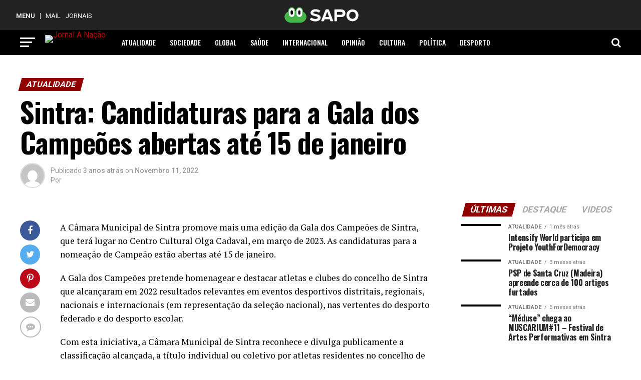

--- FILE ---
content_type: text/html; charset=UTF-8
request_url: https://anacao.sapo.pt/sintra-candidaturas-para-a-gala-dos-campeoes-abertas-ate-15-de-janeiro/
body_size: 33074
content:
<!DOCTYPE html>
<html lang="pt-PT">
<head>
	<!-- InMobi Choice. Consent Manager Tag v3.0 (for TCF 2.2) -->
	<script type="text/javascript" async=true>
		(function() {
			var host = window.location.hostname;
			var element = document.createElement('script');
			var firstScript = document.getElementsByTagName('script')[0];
			var url = 'https://cmp.inmobi.com'
			.concat('/choice/', 'NXkXsh48sTyH9', '/', host, '/choice.js?tag_version=V3');
			var uspTries = 0;
			var uspTriesLimit = 3;
			element.async = true;
			element.type = 'text/javascript';
			element.src = url;

			firstScript.parentNode.insertBefore(element, firstScript);

			function makeStub() {
				var TCF_LOCATOR_NAME = '__tcfapiLocator';
				var queue = [];
				var win = window;
				var cmpFrame;

				function addFrame() {
					var doc = win.document;
					var otherCMP = !!(win.frames[TCF_LOCATOR_NAME]);

					if (!otherCMP) {
						if (doc.body) {
							var iframe = doc.createElement('iframe');

							iframe.style.cssText = 'display:none';
							iframe.name = TCF_LOCATOR_NAME;
							doc.body.appendChild(iframe);
						} else {
							setTimeout(addFrame, 5);
						}
					}
					return !otherCMP;
				}

				function tcfAPIHandler() {
					var gdprApplies;
					var args = arguments;

					if (!args.length) {
						return queue;
					} else if (args[0] === 'setGdprApplies') {
						if (
							args.length > 3 &&
							args[2] === 2 &&
							typeof args[3] === 'boolean'
						) {
							gdprApplies = args[3];
							if (typeof args[2] === 'function') {
								args[2]('set', true);
							}
						}
					} else if (args[0] === 'ping') {
						var retr = {
							gdprApplies: gdprApplies,
							cmpLoaded: false,
							cmpStatus: 'stub'
						};

						if (typeof args[2] === 'function') {
							args[2](retr);
						}
					} else {
						if(args[0] === 'init' && typeof args[3] === 'object') {
							args[3] = Object.assign(args[3], { tag_version: 'V3' });
						}
						queue.push(args);
					}
				}

				function postMessageEventHandler(event) {
					var msgIsString = typeof event.data === 'string';
					var json = {};

					try {
						if (msgIsString) {
							json = JSON.parse(event.data);
						} else {
							json = event.data;
						}
					} catch (ignore) {}

					var payload = json.__tcfapiCall;

					if (payload) {
						window.__tcfapi(
							payload.command,
							payload.version,
							function(retValue, success) {
								var returnMsg = {
									__tcfapiReturn: {
										returnValue: retValue,
										success: success,
										callId: payload.callId
									}
								};
								if (msgIsString) {
									returnMsg = JSON.stringify(returnMsg);
								}
								if (event && event.source && event.source.postMessage) {
									event.source.postMessage(returnMsg, '*');
								}
							},
							payload.parameter
						);
					}
				}

				while (win) {
					try {
						if (win.frames[TCF_LOCATOR_NAME]) {
							cmpFrame = win;
							break;
						}
					} catch (ignore) {}

					if (win === window.top) {
						break;
					}
					win = win.parent;
				}
				if (!cmpFrame) {
					addFrame();
					win.__tcfapi = tcfAPIHandler;
					win.addEventListener('message', postMessageEventHandler, false);
				}
			};

			makeStub();

			function makeGppStub() {
				const CMP_ID = 10;
				const SUPPORTED_APIS = [
					'2:tcfeuv2',
					'6:uspv1',
					'7:usnatv1',
					'8:usca',
					'9:usvav1',
					'10:uscov1',
					'11:usutv1',
					'12:usctv1'
				];

				window.__gpp_addFrame = function (n) {
					if (!window.frames[n]) {
						if (document.body) {
							var i = document.createElement("iframe");
							i.style.cssText = "display:none";
							i.name = n;
							document.body.appendChild(i);
						} else {
							window.setTimeout(window.__gpp_addFrame, 10, n);
						}
					}
				};
				window.__gpp_stub = function () {
					var b = arguments;
					__gpp.queue = __gpp.queue || [];
					__gpp.events = __gpp.events || [];

					if (!b.length || (b.length == 1 && b[0] == "queue")) {
						return __gpp.queue;
					}

					if (b.length == 1 && b[0] == "events") {
						return __gpp.events;
					}

					var cmd = b[0];
					var clb = b.length > 1 ? b[1] : null;
					var par = b.length > 2 ? b[2] : null;
					if (cmd === "ping") {
						clb(
							{
								gppVersion: "1.1", // must be “Version.Subversion”, current: “1.1”
								cmpStatus: "stub", // possible values: stub, loading, loaded, error
								cmpDisplayStatus: "hidden", // possible values: hidden, visible, disabled
								signalStatus: "not ready", // possible values: not ready, ready
								supportedAPIs: SUPPORTED_APIS, // list of supported APIs
								cmpId: CMP_ID, // IAB assigned CMP ID, may be 0 during stub/loading
								sectionList: [],
								applicableSections: [-1],
								gppString: "",
								parsedSections: {},
							},
							true
						);
					} else if (cmd === "addEventListener") {
						if (!("lastId" in __gpp)) {
							__gpp.lastId = 0;
						}
						__gpp.lastId++;
						var lnr = __gpp.lastId;
						__gpp.events.push({
							id: lnr,
							callback: clb,
							parameter: par,
						});
						clb(
							{
								eventName: "listenerRegistered",
								listenerId: lnr, // Registered ID of the listener
								data: true, // positive signal
								pingData: {
									gppVersion: "1.1", // must be “Version.Subversion”, current: “1.1”
									cmpStatus: "stub", // possible values: stub, loading, loaded, error
									cmpDisplayStatus: "hidden", // possible values: hidden, visible, disabled
									signalStatus: "not ready", // possible values: not ready, ready
									supportedAPIs: SUPPORTED_APIS, // list of supported APIs
									cmpId: CMP_ID, // list of supported APIs
									sectionList: [],
									applicableSections: [-1],
									gppString: "",
									parsedSections: {},
								},
							},
							true
						);
					} else if (cmd === "removeEventListener") {
						var success = false;
						for (var i = 0; i < __gpp.events.length; i++) {
							if (__gpp.events[i].id == par) {
								__gpp.events.splice(i, 1);
								success = true;
								break;
							}
						}
						clb(
							{
								eventName: "listenerRemoved",
								listenerId: par, // Registered ID of the listener
								data: success, // status info
								pingData: {
									gppVersion: "1.1", // must be “Version.Subversion”, current: “1.1”
									cmpStatus: "stub", // possible values: stub, loading, loaded, error
									cmpDisplayStatus: "hidden", // possible values: hidden, visible, disabled
									signalStatus: "not ready", // possible values: not ready, ready
									supportedAPIs: SUPPORTED_APIS, // list of supported APIs
									cmpId: CMP_ID, // CMP ID
									sectionList: [],
									applicableSections: [-1],
									gppString: "",
									parsedSections: {},
								},
							},
							true
						);
					} else if (cmd === "hasSection") {
						clb(false, true);
					} else if (cmd === "getSection" || cmd === "getField") {
						clb(null, true);
					}
					//queue all other commands
					else {
						__gpp.queue.push([].slice.apply(b));
					}
				};
				window.__gpp_msghandler = function (event) {
					var msgIsString = typeof event.data === "string";
					try {
						var json = msgIsString ? JSON.parse(event.data) : event.data;
					} catch (e) {
						var json = null;
					}
					if (typeof json === "object" && json !== null && "__gppCall" in json) {
						var i = json.__gppCall;
						window.__gpp(
							i.command,
							function (retValue, success) {
								var returnMsg = {
									__gppReturn: {
										returnValue: retValue,
										success: success,
										callId: i.callId,
									},
								};
								event.source.postMessage(msgIsString ? JSON.stringify(returnMsg) : returnMsg, "*");
							},
							"parameter" in i ? i.parameter : null,
							"version" in i ? i.version : "1.1"
						);
					}
				};
				if (!("__gpp" in window) || typeof window.__gpp !== "function") {
					window.__gpp = window.__gpp_stub;
					window.addEventListener("message", window.__gpp_msghandler, false);
					window.__gpp_addFrame("__gppLocator");
				}
			};

			makeGppStub();

			var uspStubFunction = function() {
				var arg = arguments;
				if (typeof window.__uspapi !== uspStubFunction) {
					setTimeout(function() {
						if (typeof window.__uspapi !== 'undefined') {
							window.__uspapi.apply(window.__uspapi, arg);
						}
					}, 500);
				}
			};

			var checkIfUspIsReady = function() {
				uspTries++;
				if (window.__uspapi === uspStubFunction && uspTries < uspTriesLimit) {
					console.warn('USP is not accessible');
				} else {
					clearInterval(uspInterval);
				}
			};

			if (typeof window.__uspapi === 'undefined') {
				window.__uspapi = uspStubFunction;
				var uspInterval = setInterval(checkIfUspIsReady, 6000);
			}
		})();
	</script>
	<!-- End InMobi Choice. Consent Manager Tag v3.0 (for TCF 2.2) -->
<meta charset="UTF-8" >
<meta name="facebook-domain-verification" content="n17rlhbrsenp0govgfagyj4e8nj6ab" />
<meta name="viewport" id="viewport" content="width=device-width, initial-scale=1.0, maximum-scale=1.0, minimum-scale=1.0, user-scalable=no" />
<link rel="pingback" href="https://anacao.sapo.pt/xmlrpc.php" />
<meta property="og:type" content="article" />
					<meta property="og:image" content="https://anacao.sapo.pt/wp-content/uploads/2022/11/Banner_750x400GALACAMPEOES.jpg" />
		<meta name="twitter:image" content="https://anacao.sapo.pt/wp-content/uploads/2022/11/Banner_750x400GALACAMPEOES.jpg" />
	<meta property="og:url" content="https://anacao.sapo.pt/sintra-candidaturas-para-a-gala-dos-campeoes-abertas-ate-15-de-janeiro/" />
<meta property="og:title" content="Sintra: Candidaturas para a Gala dos Campeões abertas até 15 de janeiro" />
<meta property="og:description" content="A Câmara Municipal de Sintra promove mais uma edição da Gala dos Campeões de Sintra, que terá lugar no Centro Cultural Olga Cadaval, em março de 2023. As candidaturas para a nomeação de Campeão estão abertas até 15 de janeiro. A Gala dos Campeões pretende homenagear e destacar atletas e clubes do concelho de Sintra [&hellip;]" />
<meta name="twitter:card" content="summary">
<meta name="twitter:url" content="https://anacao.sapo.pt/sintra-candidaturas-para-a-gala-dos-campeoes-abertas-ate-15-de-janeiro/">
<meta name="twitter:title" content="Sintra: Candidaturas para a Gala dos Campeões abertas até 15 de janeiro">
<meta name="twitter:description" content="A Câmara Municipal de Sintra promove mais uma edição da Gala dos Campeões de Sintra, que terá lugar no Centro Cultural Olga Cadaval, em março de 2023. As candidaturas para a nomeação de Campeão estão abertas até 15 de janeiro. A Gala dos Campeões pretende homenagear e destacar atletas e clubes do concelho de Sintra [&hellip;]">
<!-- Google Analytics -->
<script async src="https://www.googletagmanager.com/gtag/js?id=UA-34456715-48"></script>
<script>
  window.dataLayer = window.dataLayer || [];
  function gtag(){dataLayer.push(arguments);}
  gtag('js', new Date());
  gtag('config', 'UA-34456715-48');
</script>
<title>Sintra: Candidaturas para a Gala dos Campeões abertas até 15 de janeiro &#8211; Jornal A Nação</title>
<meta name='robots' content='max-image-preview:large' />
<link rel='dns-prefetch' href='//ajax.googleapis.com' />
<link rel='dns-prefetch' href='//fonts.googleapis.com' />
<link rel='dns-prefetch' href='//www.googletagmanager.com' />
<link rel="alternate" type="application/rss+xml" title="Jornal A Nação &raquo; Feed" href="https://anacao.sapo.pt/feed/" />
<link rel="alternate" type="application/rss+xml" title="Jornal A Nação &raquo; Feed de comentários" href="https://anacao.sapo.pt/comments/feed/" />
<link rel="alternate" type="application/rss+xml" title="Feed de comentários de Jornal A Nação &raquo; Sintra: Candidaturas para a Gala dos Campeões abertas até 15 de janeiro" href="https://anacao.sapo.pt/sintra-candidaturas-para-a-gala-dos-campeoes-abertas-ate-15-de-janeiro/feed/" />
<link rel="alternate" title="oEmbed (JSON)" type="application/json+oembed" href="https://anacao.sapo.pt/wp-json/oembed/1.0/embed?url=https%3A%2F%2Fanacao.sapo.pt%2Fsintra-candidaturas-para-a-gala-dos-campeoes-abertas-ate-15-de-janeiro%2F" />
<link rel="alternate" title="oEmbed (XML)" type="text/xml+oembed" href="https://anacao.sapo.pt/wp-json/oembed/1.0/embed?url=https%3A%2F%2Fanacao.sapo.pt%2Fsintra-candidaturas-para-a-gala-dos-campeoes-abertas-ate-15-de-janeiro%2F&#038;format=xml" />
<style id='wp-img-auto-sizes-contain-inline-css' type='text/css'>
img:is([sizes=auto i],[sizes^="auto," i]){contain-intrinsic-size:3000px 1500px}
/*# sourceURL=wp-img-auto-sizes-contain-inline-css */
</style>
<style id='wp-emoji-styles-inline-css' type='text/css'>

	img.wp-smiley, img.emoji {
		display: inline !important;
		border: none !important;
		box-shadow: none !important;
		height: 1em !important;
		width: 1em !important;
		margin: 0 0.07em !important;
		vertical-align: -0.1em !important;
		background: none !important;
		padding: 0 !important;
	}
/*# sourceURL=wp-emoji-styles-inline-css */
</style>
<link rel='stylesheet' id='wp-block-library-css' href='https://anacao.sapo.pt/wp-includes/css/dist/block-library/style.min.css?ver=3759945835' type='text/css' media='all' />
<style id='classic-theme-styles-inline-css' type='text/css'>
/*! This file is auto-generated */
.wp-block-button__link{color:#fff;background-color:#32373c;border-radius:9999px;box-shadow:none;text-decoration:none;padding:calc(.667em + 2px) calc(1.333em + 2px);font-size:1.125em}.wp-block-file__button{background:#32373c;color:#fff;text-decoration:none}
/*# sourceURL=/wp-includes/css/classic-themes.min.css */
</style>
<style id='global-styles-inline-css' type='text/css'>
:root{--wp--preset--aspect-ratio--square: 1;--wp--preset--aspect-ratio--4-3: 4/3;--wp--preset--aspect-ratio--3-4: 3/4;--wp--preset--aspect-ratio--3-2: 3/2;--wp--preset--aspect-ratio--2-3: 2/3;--wp--preset--aspect-ratio--16-9: 16/9;--wp--preset--aspect-ratio--9-16: 9/16;--wp--preset--color--black: #000000;--wp--preset--color--cyan-bluish-gray: #abb8c3;--wp--preset--color--white: #ffffff;--wp--preset--color--pale-pink: #f78da7;--wp--preset--color--vivid-red: #cf2e2e;--wp--preset--color--luminous-vivid-orange: #ff6900;--wp--preset--color--luminous-vivid-amber: #fcb900;--wp--preset--color--light-green-cyan: #7bdcb5;--wp--preset--color--vivid-green-cyan: #00d084;--wp--preset--color--pale-cyan-blue: #8ed1fc;--wp--preset--color--vivid-cyan-blue: #0693e3;--wp--preset--color--vivid-purple: #9b51e0;--wp--preset--color--: #444;--wp--preset--gradient--vivid-cyan-blue-to-vivid-purple: linear-gradient(135deg,rgb(6,147,227) 0%,rgb(155,81,224) 100%);--wp--preset--gradient--light-green-cyan-to-vivid-green-cyan: linear-gradient(135deg,rgb(122,220,180) 0%,rgb(0,208,130) 100%);--wp--preset--gradient--luminous-vivid-amber-to-luminous-vivid-orange: linear-gradient(135deg,rgb(252,185,0) 0%,rgb(255,105,0) 100%);--wp--preset--gradient--luminous-vivid-orange-to-vivid-red: linear-gradient(135deg,rgb(255,105,0) 0%,rgb(207,46,46) 100%);--wp--preset--gradient--very-light-gray-to-cyan-bluish-gray: linear-gradient(135deg,rgb(238,238,238) 0%,rgb(169,184,195) 100%);--wp--preset--gradient--cool-to-warm-spectrum: linear-gradient(135deg,rgb(74,234,220) 0%,rgb(151,120,209) 20%,rgb(207,42,186) 40%,rgb(238,44,130) 60%,rgb(251,105,98) 80%,rgb(254,248,76) 100%);--wp--preset--gradient--blush-light-purple: linear-gradient(135deg,rgb(255,206,236) 0%,rgb(152,150,240) 100%);--wp--preset--gradient--blush-bordeaux: linear-gradient(135deg,rgb(254,205,165) 0%,rgb(254,45,45) 50%,rgb(107,0,62) 100%);--wp--preset--gradient--luminous-dusk: linear-gradient(135deg,rgb(255,203,112) 0%,rgb(199,81,192) 50%,rgb(65,88,208) 100%);--wp--preset--gradient--pale-ocean: linear-gradient(135deg,rgb(255,245,203) 0%,rgb(182,227,212) 50%,rgb(51,167,181) 100%);--wp--preset--gradient--electric-grass: linear-gradient(135deg,rgb(202,248,128) 0%,rgb(113,206,126) 100%);--wp--preset--gradient--midnight: linear-gradient(135deg,rgb(2,3,129) 0%,rgb(40,116,252) 100%);--wp--preset--font-size--small: 13px;--wp--preset--font-size--medium: 20px;--wp--preset--font-size--large: 36px;--wp--preset--font-size--x-large: 42px;--wp--preset--spacing--20: 0.44rem;--wp--preset--spacing--30: 0.67rem;--wp--preset--spacing--40: 1rem;--wp--preset--spacing--50: 1.5rem;--wp--preset--spacing--60: 2.25rem;--wp--preset--spacing--70: 3.38rem;--wp--preset--spacing--80: 5.06rem;--wp--preset--shadow--natural: 6px 6px 9px rgba(0, 0, 0, 0.2);--wp--preset--shadow--deep: 12px 12px 50px rgba(0, 0, 0, 0.4);--wp--preset--shadow--sharp: 6px 6px 0px rgba(0, 0, 0, 0.2);--wp--preset--shadow--outlined: 6px 6px 0px -3px rgb(255, 255, 255), 6px 6px rgb(0, 0, 0);--wp--preset--shadow--crisp: 6px 6px 0px rgb(0, 0, 0);}:where(.is-layout-flex){gap: 0.5em;}:where(.is-layout-grid){gap: 0.5em;}body .is-layout-flex{display: flex;}.is-layout-flex{flex-wrap: wrap;align-items: center;}.is-layout-flex > :is(*, div){margin: 0;}body .is-layout-grid{display: grid;}.is-layout-grid > :is(*, div){margin: 0;}:where(.wp-block-columns.is-layout-flex){gap: 2em;}:where(.wp-block-columns.is-layout-grid){gap: 2em;}:where(.wp-block-post-template.is-layout-flex){gap: 1.25em;}:where(.wp-block-post-template.is-layout-grid){gap: 1.25em;}.has-black-color{color: var(--wp--preset--color--black) !important;}.has-cyan-bluish-gray-color{color: var(--wp--preset--color--cyan-bluish-gray) !important;}.has-white-color{color: var(--wp--preset--color--white) !important;}.has-pale-pink-color{color: var(--wp--preset--color--pale-pink) !important;}.has-vivid-red-color{color: var(--wp--preset--color--vivid-red) !important;}.has-luminous-vivid-orange-color{color: var(--wp--preset--color--luminous-vivid-orange) !important;}.has-luminous-vivid-amber-color{color: var(--wp--preset--color--luminous-vivid-amber) !important;}.has-light-green-cyan-color{color: var(--wp--preset--color--light-green-cyan) !important;}.has-vivid-green-cyan-color{color: var(--wp--preset--color--vivid-green-cyan) !important;}.has-pale-cyan-blue-color{color: var(--wp--preset--color--pale-cyan-blue) !important;}.has-vivid-cyan-blue-color{color: var(--wp--preset--color--vivid-cyan-blue) !important;}.has-vivid-purple-color{color: var(--wp--preset--color--vivid-purple) !important;}.has-black-background-color{background-color: var(--wp--preset--color--black) !important;}.has-cyan-bluish-gray-background-color{background-color: var(--wp--preset--color--cyan-bluish-gray) !important;}.has-white-background-color{background-color: var(--wp--preset--color--white) !important;}.has-pale-pink-background-color{background-color: var(--wp--preset--color--pale-pink) !important;}.has-vivid-red-background-color{background-color: var(--wp--preset--color--vivid-red) !important;}.has-luminous-vivid-orange-background-color{background-color: var(--wp--preset--color--luminous-vivid-orange) !important;}.has-luminous-vivid-amber-background-color{background-color: var(--wp--preset--color--luminous-vivid-amber) !important;}.has-light-green-cyan-background-color{background-color: var(--wp--preset--color--light-green-cyan) !important;}.has-vivid-green-cyan-background-color{background-color: var(--wp--preset--color--vivid-green-cyan) !important;}.has-pale-cyan-blue-background-color{background-color: var(--wp--preset--color--pale-cyan-blue) !important;}.has-vivid-cyan-blue-background-color{background-color: var(--wp--preset--color--vivid-cyan-blue) !important;}.has-vivid-purple-background-color{background-color: var(--wp--preset--color--vivid-purple) !important;}.has-black-border-color{border-color: var(--wp--preset--color--black) !important;}.has-cyan-bluish-gray-border-color{border-color: var(--wp--preset--color--cyan-bluish-gray) !important;}.has-white-border-color{border-color: var(--wp--preset--color--white) !important;}.has-pale-pink-border-color{border-color: var(--wp--preset--color--pale-pink) !important;}.has-vivid-red-border-color{border-color: var(--wp--preset--color--vivid-red) !important;}.has-luminous-vivid-orange-border-color{border-color: var(--wp--preset--color--luminous-vivid-orange) !important;}.has-luminous-vivid-amber-border-color{border-color: var(--wp--preset--color--luminous-vivid-amber) !important;}.has-light-green-cyan-border-color{border-color: var(--wp--preset--color--light-green-cyan) !important;}.has-vivid-green-cyan-border-color{border-color: var(--wp--preset--color--vivid-green-cyan) !important;}.has-pale-cyan-blue-border-color{border-color: var(--wp--preset--color--pale-cyan-blue) !important;}.has-vivid-cyan-blue-border-color{border-color: var(--wp--preset--color--vivid-cyan-blue) !important;}.has-vivid-purple-border-color{border-color: var(--wp--preset--color--vivid-purple) !important;}.has-vivid-cyan-blue-to-vivid-purple-gradient-background{background: var(--wp--preset--gradient--vivid-cyan-blue-to-vivid-purple) !important;}.has-light-green-cyan-to-vivid-green-cyan-gradient-background{background: var(--wp--preset--gradient--light-green-cyan-to-vivid-green-cyan) !important;}.has-luminous-vivid-amber-to-luminous-vivid-orange-gradient-background{background: var(--wp--preset--gradient--luminous-vivid-amber-to-luminous-vivid-orange) !important;}.has-luminous-vivid-orange-to-vivid-red-gradient-background{background: var(--wp--preset--gradient--luminous-vivid-orange-to-vivid-red) !important;}.has-very-light-gray-to-cyan-bluish-gray-gradient-background{background: var(--wp--preset--gradient--very-light-gray-to-cyan-bluish-gray) !important;}.has-cool-to-warm-spectrum-gradient-background{background: var(--wp--preset--gradient--cool-to-warm-spectrum) !important;}.has-blush-light-purple-gradient-background{background: var(--wp--preset--gradient--blush-light-purple) !important;}.has-blush-bordeaux-gradient-background{background: var(--wp--preset--gradient--blush-bordeaux) !important;}.has-luminous-dusk-gradient-background{background: var(--wp--preset--gradient--luminous-dusk) !important;}.has-pale-ocean-gradient-background{background: var(--wp--preset--gradient--pale-ocean) !important;}.has-electric-grass-gradient-background{background: var(--wp--preset--gradient--electric-grass) !important;}.has-midnight-gradient-background{background: var(--wp--preset--gradient--midnight) !important;}.has-small-font-size{font-size: var(--wp--preset--font-size--small) !important;}.has-medium-font-size{font-size: var(--wp--preset--font-size--medium) !important;}.has-large-font-size{font-size: var(--wp--preset--font-size--large) !important;}.has-x-large-font-size{font-size: var(--wp--preset--font-size--x-large) !important;}
:where(.wp-block-post-template.is-layout-flex){gap: 1.25em;}:where(.wp-block-post-template.is-layout-grid){gap: 1.25em;}
:where(.wp-block-term-template.is-layout-flex){gap: 1.25em;}:where(.wp-block-term-template.is-layout-grid){gap: 1.25em;}
:where(.wp-block-columns.is-layout-flex){gap: 2em;}:where(.wp-block-columns.is-layout-grid){gap: 2em;}
:root :where(.wp-block-pullquote){font-size: 1.5em;line-height: 1.6;}
/*# sourceURL=global-styles-inline-css */
</style>
<link rel='stylesheet' id='ql-jquery-ui-css' href='//ajax.googleapis.com/ajax/libs/jqueryui/1.12.1/themes/smoothness/jquery-ui.css?ver=3759945835' type='text/css' media='all' />
<link rel='stylesheet' id='reviewer-photoswipe-css' href='https://anacao.sapo.pt/wp-content/plugins/reviewer/public/assets/css/photoswipe.css?ver=3449205051' type='text/css' media='all' />
<link rel='stylesheet' id='dashicons-css' href='https://anacao.sapo.pt/wp-includes/css/dashicons.min.css?ver=3759945835' type='text/css' media='all' />
<link rel='stylesheet' id='reviewer-public-css' href='https://anacao.sapo.pt/wp-content/plugins/reviewer/public/assets/css/reviewer-public.css?ver=3449205051' type='text/css' media='all' />
<link rel='stylesheet' id='mvp-custom-style-css' href='https://anacao.sapo.pt/wp-content/themes/zox-news/style.css?ver=3759945835' type='text/css' media='all' />
<style id='mvp-custom-style-inline-css' type='text/css'>


#mvp-wallpaper {
	background: url() no-repeat 50% 0;
	}

#mvp-foot-copy a {
	color: #aa0000;
	}

#mvp-content-main p a,
.mvp-post-add-main p a {
	box-shadow: inset 0 -4px 0 #aa0000;
	}

#mvp-content-main p a:hover,
.mvp-post-add-main p a:hover {
	background: #aa0000;
	}

a,
a:visited,
.post-info-name a,
.woocommerce .woocommerce-breadcrumb a {
	color: #ba0000;
	}

#mvp-side-wrap a:hover {
	color: #ba0000;
	}

.mvp-fly-top:hover,
.mvp-vid-box-wrap,
ul.mvp-soc-mob-list li.mvp-soc-mob-com {
	background: #9b9b9b;
	}

nav.mvp-fly-nav-menu ul li.menu-item-has-children:after,
.mvp-feat1-left-wrap span.mvp-cd-cat,
.mvp-widget-feat1-top-story span.mvp-cd-cat,
.mvp-widget-feat2-left-cont span.mvp-cd-cat,
.mvp-widget-dark-feat span.mvp-cd-cat,
.mvp-widget-dark-sub span.mvp-cd-cat,
.mvp-vid-wide-text span.mvp-cd-cat,
.mvp-feat2-top-text span.mvp-cd-cat,
.mvp-feat3-main-story span.mvp-cd-cat,
.mvp-feat3-sub-text span.mvp-cd-cat,
.mvp-feat4-main-text span.mvp-cd-cat,
.woocommerce-message:before,
.woocommerce-info:before,
.woocommerce-message:before {
	color: #9b9b9b;
	}

#searchform input,
.mvp-authors-name {
	border-bottom: 1px solid #9b9b9b;
	}

.mvp-fly-top:hover {
	border-top: 1px solid #9b9b9b;
	border-left: 1px solid #9b9b9b;
	border-bottom: 1px solid #9b9b9b;
	}

.woocommerce .widget_price_filter .ui-slider .ui-slider-handle,
.woocommerce #respond input#submit.alt,
.woocommerce a.button.alt,
.woocommerce button.button.alt,
.woocommerce input.button.alt,
.woocommerce #respond input#submit.alt:hover,
.woocommerce a.button.alt:hover,
.woocommerce button.button.alt:hover,
.woocommerce input.button.alt:hover {
	background-color: #9b9b9b;
	}

.woocommerce-error,
.woocommerce-info,
.woocommerce-message {
	border-top-color: #9b9b9b;
	}

ul.mvp-feat1-list-buts li.active span.mvp-feat1-list-but,
span.mvp-widget-home-title,
span.mvp-post-cat,
span.mvp-feat1-pop-head {
	background: #910000;
	}

.woocommerce span.onsale {
	background-color: #910000;
	}

.mvp-widget-feat2-side-more-but,
.woocommerce .star-rating span:before,
span.mvp-prev-next-label,
.mvp-cat-date-wrap .sticky {
	color: #910000 !important;
	}

#mvp-main-nav-top,
#mvp-fly-wrap,
.mvp-soc-mob-right,
#mvp-main-nav-small-cont {
	background: #000000;
	}

#mvp-main-nav-small .mvp-fly-but-wrap span,
#mvp-main-nav-small .mvp-search-but-wrap span,
.mvp-nav-top-left .mvp-fly-but-wrap span,
#mvp-fly-wrap .mvp-fly-but-wrap span {
	background: #ffffff;
	}

.mvp-nav-top-right .mvp-nav-search-but,
span.mvp-fly-soc-head,
.mvp-soc-mob-right i,
#mvp-main-nav-small span.mvp-nav-search-but,
#mvp-main-nav-small .mvp-nav-menu ul li a  {
	color: #ffffff;
	}

#mvp-main-nav-small .mvp-nav-menu ul li.menu-item-has-children a:after {
	border-color: #ffffff transparent transparent transparent;
	}

#mvp-nav-top-wrap span.mvp-nav-search-but:hover,
#mvp-main-nav-small span.mvp-nav-search-but:hover {
	color: #9b9b9b;
	}

#mvp-nav-top-wrap .mvp-fly-but-wrap:hover span,
#mvp-main-nav-small .mvp-fly-but-wrap:hover span,
span.mvp-woo-cart-num:hover {
	background: #9b9b9b;
	}

#mvp-main-nav-bot-cont {
	background: #ffffff;
	}

#mvp-nav-bot-wrap .mvp-fly-but-wrap span,
#mvp-nav-bot-wrap .mvp-search-but-wrap span {
	background: #000000;
	}

#mvp-nav-bot-wrap span.mvp-nav-search-but,
#mvp-nav-bot-wrap .mvp-nav-menu ul li a {
	color: #000000;
	}

#mvp-nav-bot-wrap .mvp-nav-menu ul li.menu-item-has-children a:after {
	border-color: #000000 transparent transparent transparent;
	}

.mvp-nav-menu ul li:hover a {
	border-bottom: 5px solid #a3a3a3;
	}

#mvp-nav-bot-wrap .mvp-fly-but-wrap:hover span {
	background: #a3a3a3;
	}

#mvp-nav-bot-wrap span.mvp-nav-search-but:hover {
	color: #a3a3a3;
	}

body,
.mvp-feat1-feat-text p,
.mvp-feat2-top-text p,
.mvp-feat3-main-text p,
.mvp-feat3-sub-text p,
#searchform input,
.mvp-author-info-text,
span.mvp-post-excerpt,
.mvp-nav-menu ul li ul.sub-menu li a,
nav.mvp-fly-nav-menu ul li a,
.mvp-ad-label,
span.mvp-feat-caption,
.mvp-post-tags a,
.mvp-post-tags a:visited,
span.mvp-author-box-name a,
#mvp-author-box-text p,
.mvp-post-gallery-text p,
ul.mvp-soc-mob-list li span,
#comments,
h3#reply-title,
h2.comments,
#mvp-foot-copy p,
span.mvp-fly-soc-head,
.mvp-post-tags-header,
span.mvp-prev-next-label,
span.mvp-post-add-link-but,
#mvp-comments-button a,
#mvp-comments-button span.mvp-comment-but-text,
.woocommerce ul.product_list_widget span.product-title,
.woocommerce ul.product_list_widget li a,
.woocommerce #reviews #comments ol.commentlist li .comment-text p.meta,
.woocommerce div.product p.price,
.woocommerce div.product p.price ins,
.woocommerce div.product p.price del,
.woocommerce ul.products li.product .price del,
.woocommerce ul.products li.product .price ins,
.woocommerce ul.products li.product .price,
.woocommerce #respond input#submit,
.woocommerce a.button,
.woocommerce button.button,
.woocommerce input.button,
.woocommerce .widget_price_filter .price_slider_amount .button,
.woocommerce span.onsale,
.woocommerce-review-link,
#woo-content p.woocommerce-result-count,
.woocommerce div.product .woocommerce-tabs ul.tabs li a,
a.mvp-inf-more-but,
span.mvp-cont-read-but,
span.mvp-cd-cat,
span.mvp-cd-date,
.mvp-feat4-main-text p,
span.mvp-woo-cart-num,
span.mvp-widget-home-title2,
.wp-caption,
#mvp-content-main p.wp-caption-text,
.gallery-caption,
.mvp-post-add-main p.wp-caption-text,
#bbpress-forums,
#bbpress-forums p,
.protected-post-form input,
#mvp-feat6-text p {
	font-family: 'Roboto', sans-serif;
	}

.mvp-blog-story-text p,
span.mvp-author-page-desc,
#mvp-404 p,
.mvp-widget-feat1-bot-text p,
.mvp-widget-feat2-left-text p,
.mvp-flex-story-text p,
.mvp-search-text p,
#mvp-content-main p,
.mvp-post-add-main p,
#mvp-content-main ul li,
#mvp-content-main ol li,
.rwp-summary,
.rwp-u-review__comment,
.mvp-feat5-mid-main-text p,
.mvp-feat5-small-main-text p,
#mvp-content-main .wp-block-button__link,
.wp-block-audio figcaption,
.wp-block-video figcaption,
.wp-block-embed figcaption,
.wp-block-verse pre,
pre.wp-block-verse {
	font-family: 'PT Serif', sans-serif;
	}

.mvp-nav-menu ul li a,
#mvp-foot-menu ul li a {
	font-family: 'Oswald', sans-serif;
	}


.mvp-feat1-sub-text h2,
.mvp-feat1-pop-text h2,
.mvp-feat1-list-text h2,
.mvp-widget-feat1-top-text h2,
.mvp-widget-feat1-bot-text h2,
.mvp-widget-dark-feat-text h2,
.mvp-widget-dark-sub-text h2,
.mvp-widget-feat2-left-text h2,
.mvp-widget-feat2-right-text h2,
.mvp-blog-story-text h2,
.mvp-flex-story-text h2,
.mvp-vid-wide-more-text p,
.mvp-prev-next-text p,
.mvp-related-text,
.mvp-post-more-text p,
h2.mvp-authors-latest a,
.mvp-feat2-bot-text h2,
.mvp-feat3-sub-text h2,
.mvp-feat3-main-text h2,
.mvp-feat4-main-text h2,
.mvp-feat5-text h2,
.mvp-feat5-mid-main-text h2,
.mvp-feat5-small-main-text h2,
.mvp-feat5-mid-sub-text h2,
#mvp-feat6-text h2,
.alp-related-posts-wrapper .alp-related-post .post-title {
	font-family: 'Oswald', sans-serif;
	}

.mvp-feat2-top-text h2,
.mvp-feat1-feat-text h2,
h1.mvp-post-title,
h1.mvp-post-title-wide,
.mvp-drop-nav-title h4,
#mvp-content-main blockquote p,
.mvp-post-add-main blockquote p,
#mvp-content-main p.has-large-font-size,
#mvp-404 h1,
#woo-content h1.page-title,
.woocommerce div.product .product_title,
.woocommerce ul.products li.product h3,
.alp-related-posts .current .post-title {
	font-family: 'Oswald', sans-serif;
	}

span.mvp-feat1-pop-head,
.mvp-feat1-pop-text:before,
span.mvp-feat1-list-but,
span.mvp-widget-home-title,
.mvp-widget-feat2-side-more,
span.mvp-post-cat,
span.mvp-page-head,
h1.mvp-author-top-head,
.mvp-authors-name,
#mvp-content-main h1,
#mvp-content-main h2,
#mvp-content-main h3,
#mvp-content-main h4,
#mvp-content-main h5,
#mvp-content-main h6,
.woocommerce .related h2,
.woocommerce div.product .woocommerce-tabs .panel h2,
.woocommerce div.product .product_title,
.mvp-feat5-side-list .mvp-feat1-list-img:after {
	font-family: 'Roboto', sans-serif;
	}

	

	#mvp-main-body-wrap {
		padding-top: 20px;
		}
	#mvp-feat2-wrap,
	#mvp-feat4-wrap,
	#mvp-post-feat-img-wide,
	#mvp-vid-wide-wrap {
		margin-top: -20px;
		}
	@media screen and (max-width: 479px) {
		#mvp-main-body-wrap {
			padding-top: 15px;
			}
		#mvp-feat2-wrap,
		#mvp-feat4-wrap,
		#mvp-post-feat-img-wide,
		#mvp-vid-wide-wrap {
			margin-top: -15px;
			}
		}
		

	#mvp-leader-wrap {
		position: relative;
		}
	#mvp-site-main {
		margin-top: 0;
		}
	#mvp-leader-wrap {
		top: 0 !important;
		}
		

	.mvp-nav-links {
		display: none;
		}
		

	@media screen and (max-width: 479px) {
		.single #mvp-content-body-top {
			max-height: 400px;
			}
		.single .mvp-cont-read-but-wrap {
			display: inline;
			}
		}
		

	.alp-advert {
		display: none;
	}
	.alp-related-posts-wrapper .alp-related-posts .current {
		margin: 0 0 10px;
	}
		
/*# sourceURL=mvp-custom-style-inline-css */
</style>
<link rel='stylesheet' id='mvp-reset-css' href='https://anacao.sapo.pt/wp-content/themes/zox-news/css/reset.css?ver=3759945835' type='text/css' media='all' />
<link rel='stylesheet' id='fontawesome-css' href='https://anacao.sapo.pt/wp-content/themes/zox-news/font-awesome/css/font-awesome.css?ver=3759945835' type='text/css' media='all' />
<link crossorigin="anonymous" rel='stylesheet' id='mvp-fonts-css' href='//fonts.googleapis.com/css?family=Roboto%3A300%2C400%2C700%2C900%7COswald%3A400%2C700%7CAdvent+Pro%3A700%7COpen+Sans%3A700%7CAnton%3A400Oswald%3A100%2C200%2C300%2C400%2C500%2C600%2C700%2C800%2C900%7COswald%3A100%2C200%2C300%2C400%2C500%2C600%2C700%2C800%2C900%7CRoboto%3A100%2C200%2C300%2C400%2C500%2C600%2C700%2C800%2C900%7CRoboto%3A100%2C200%2C300%2C400%2C500%2C600%2C700%2C800%2C900%7CPT+Serif%3A100%2C200%2C300%2C400%2C500%2C600%2C700%2C800%2C900%7COswald%3A100%2C200%2C300%2C400%2C500%2C600%2C700%2C800%2C900%26subset%3Dlatin%2Clatin-ext%2Ccyrillic%2Ccyrillic-ext%2Cgreek-ext%2Cgreek%2Cvietnamese' type='text/css' media='all' />
<link rel='stylesheet' id='mvp-media-queries-css' href='https://anacao.sapo.pt/wp-content/themes/zox-news/css/media-queries.css?ver=3759945835' type='text/css' media='all' />
<script type="text/javascript" src="https://anacao.sapo.pt/wp-includes/js/jquery/jquery.min.js?ver=2004177789" id="jquery-core-js"></script>
<script type="text/javascript" src="https://anacao.sapo.pt/wp-includes/js/jquery/jquery-migrate.min.js?ver=1966337316" id="jquery-migrate-js"></script>
<link rel="https://api.w.org/" href="https://anacao.sapo.pt/wp-json/" /><link rel="alternate" title="JSON" type="application/json" href="https://anacao.sapo.pt/wp-json/wp/v2/posts/20364" /><link rel="EditURI" type="application/rsd+xml" title="RSD" href="https://anacao.sapo.pt/xmlrpc.php?rsd" />
<link rel="canonical" href="https://anacao.sapo.pt/sintra-candidaturas-para-a-gala-dos-campeoes-abertas-ate-15-de-janeiro/" />
<link rel='shortlink' href='https://anacao.sapo.pt/?p=20364' />

		<!-- GA Google Analytics @ https://m0n.co/ga -->
		<script async src="https://www.googletagmanager.com/gtag/js?id=UA-34456715-48"></script>
		<script>
			window.dataLayer = window.dataLayer || [];
			function gtag(){dataLayer.push(arguments);}
			gtag('js', new Date());
			gtag('config', 'UA-34456715-48');
		</script>

	<!-- Google tag (gtag.js) --> <script async src="https://www.googletagmanager.com/gtag/js?id=G-4WNSTEWM6X"></script> <script> window.dataLayer = window.dataLayer || []; function gtag(){dataLayer.push(arguments);} gtag('js', new Date()); gtag('config', 'G-4WNSTEWM6X'); </script>
<meta name="generator" content="Site Kit by Google 1.168.0" /><meta name="generator" content="Elementor 3.34.0; features: additional_custom_breakpoints; settings: css_print_method-external, google_font-enabled, font_display-auto">
<style type="text/css">.recentcomments a{display:inline !important;padding:0 !important;margin:0 !important;}</style>			<style>
				.e-con.e-parent:nth-of-type(n+4):not(.e-lazyloaded):not(.e-no-lazyload),
				.e-con.e-parent:nth-of-type(n+4):not(.e-lazyloaded):not(.e-no-lazyload) * {
					background-image: none !important;
				}
				@media screen and (max-height: 1024px) {
					.e-con.e-parent:nth-of-type(n+3):not(.e-lazyloaded):not(.e-no-lazyload),
					.e-con.e-parent:nth-of-type(n+3):not(.e-lazyloaded):not(.e-no-lazyload) * {
						background-image: none !important;
					}
				}
				@media screen and (max-height: 640px) {
					.e-con.e-parent:nth-of-type(n+2):not(.e-lazyloaded):not(.e-no-lazyload),
					.e-con.e-parent:nth-of-type(n+2):not(.e-lazyloaded):not(.e-no-lazyload) * {
						background-image: none !important;
					}
				}
			</style>
			<link rel="amphtml" href="https://anacao.sapo.pt/sintra-candidaturas-para-a-gala-dos-campeoes-abertas-ate-15-de-janeiro/?amp"><link rel="icon" href="https://anacao.sapo.pt/wp-content/uploads/2021/04/cropped-anacaologo-32x32.png" sizes="32x32" />
<link rel="icon" href="https://anacao.sapo.pt/wp-content/uploads/2021/04/cropped-anacaologo-192x192.png" sizes="192x192" />
<link rel="apple-touch-icon" href="https://anacao.sapo.pt/wp-content/uploads/2021/04/cropped-anacaologo-180x180.png" />
<meta name="msapplication-TileImage" content="https://anacao.sapo.pt/wp-content/uploads/2021/04/cropped-anacaologo-270x270.png" />
</head>
<body class="wp-singular post-template-default single single-post postid-20364 single-format-standard wp-embed-responsive wp-theme-zox-news elementor-default elementor-kit-7">
	<div id="mvp-fly-wrap">
	<div id="mvp-fly-menu-top" class="left relative">
		<div class="mvp-fly-top-out left relative">
			<div class="mvp-fly-top-in">
				<div id="mvp-fly-logo" class="left relative">
											<a href="https://anacao.sapo.pt/"><img src="https://anacao.sapo.pt/wp-content/uploads/2021/12/image.png" alt="Jornal A Nação" data-rjs="2" /></a>
									</div><!--mvp-fly-logo-->
			</div><!--mvp-fly-top-in-->
			<div class="mvp-fly-but-wrap mvp-fly-but-menu mvp-fly-but-click">
				<span></span>
				<span></span>
				<span></span>
				<span></span>
			</div><!--mvp-fly-but-wrap-->
		</div><!--mvp-fly-top-out-->
	</div><!--mvp-fly-menu-top-->
	<div id="mvp-fly-menu-wrap">
		<nav class="mvp-fly-nav-menu left relative">
			<div class="menu-fly-container"><ul id="menu-fly" class="menu"><li id="menu-item-631" class="menu-item menu-item-type-custom menu-item-object-custom menu-item-home menu-item-has-children menu-item-631"><a href="https://anacao.sapo.pt">Pesquisa por categoria</a>
<ul class="sub-menu">
	<li id="menu-item-632" class="menu-item menu-item-type-taxonomy menu-item-object-category current-post-ancestor current-menu-parent current-post-parent menu-item-632"><a href="https://anacao.sapo.pt/category/atualidade/">Atualidade</a></li>
	<li id="menu-item-633" class="menu-item menu-item-type-taxonomy menu-item-object-category current-post-ancestor current-menu-parent current-post-parent menu-item-633"><a href="https://anacao.sapo.pt/category/sociedade/">Sociedade</a></li>
	<li id="menu-item-634" class="menu-item menu-item-type-taxonomy menu-item-object-category menu-item-634"><a href="https://anacao.sapo.pt/category/cultura/">Cultura</a></li>
	<li id="menu-item-635" class="menu-item menu-item-type-taxonomy menu-item-object-category menu-item-635"><a href="https://anacao.sapo.pt/category/politica/">Política</a></li>
	<li id="menu-item-636" class="menu-item menu-item-type-taxonomy menu-item-object-category menu-item-636"><a href="https://anacao.sapo.pt/category/uncategorized/">Global</a></li>
	<li id="menu-item-637" class="menu-item menu-item-type-taxonomy menu-item-object-category menu-item-637"><a href="https://anacao.sapo.pt/category/economia/">Economia</a></li>
	<li id="menu-item-638" class="menu-item menu-item-type-taxonomy menu-item-object-category current-post-ancestor current-menu-parent current-post-parent menu-item-638"><a href="https://anacao.sapo.pt/category/desporto/">Desporto</a></li>
	<li id="menu-item-639" class="menu-item menu-item-type-taxonomy menu-item-object-category menu-item-639"><a href="https://anacao.sapo.pt/category/saude/">Saúde</a></li>
	<li id="menu-item-640" class="menu-item menu-item-type-taxonomy menu-item-object-category menu-item-640"><a href="https://anacao.sapo.pt/category/internacional/">Internacional</a></li>
	<li id="menu-item-641" class="menu-item menu-item-type-taxonomy menu-item-object-category menu-item-641"><a href="https://anacao.sapo.pt/category/opiniao/">Opinião</a></li>
</ul>
</li>
<li id="menu-item-582" class="menu-item menu-item-type-post_type menu-item-object-page menu-item-582"><a href="https://anacao.sapo.pt/estatuto-editorial/">Estatuto editorial</a></li>
<li id="menu-item-583" class="menu-item menu-item-type-post_type menu-item-object-page menu-item-583"><a href="https://anacao.sapo.pt/ficha-tecnica/">Ficha técnica</a></li>
<li id="menu-item-584" class="menu-item menu-item-type-post_type menu-item-object-page menu-item-584"><a href="https://anacao.sapo.pt/termos-e-condicoes/">Termos e condições</a></li>
<li id="menu-item-585" class="menu-item menu-item-type-post_type menu-item-object-page menu-item-585"><a href="https://anacao.sapo.pt/politica-de-privacidade/">Política de privacidade</a></li>
<li id="menu-item-586" class="menu-item menu-item-type-post_type menu-item-object-page menu-item-586"><a href="https://anacao.sapo.pt/contactos/">Contactos</a></li>
</ul></div>		</nav>
	</div><!--mvp-fly-menu-wrap-->
	<div id="mvp-fly-soc-wrap">
		<span class="mvp-fly-soc-head">Connect with us</span>
		<ul class="mvp-fly-soc-list left relative">
																										</ul>
	</div><!--mvp-fly-soc-wrap-->
</div><!--mvp-fly-wrap-->	<div id="mvp-site" class="left relative">
		<div id="mvp-search-wrap">
			<div id="mvp-search-box">
				<form method="get" id="searchform" action="https://anacao.sapo.pt/">
	<input type="text" name="s" id="s" value="Pesquisa" onfocus='if (this.value == "Pesquisa") { this.value = ""; }' onblur='if (this.value == "") { this.value = "Pesquisa"; }' />
	<input type="hidden" id="searchsubmit" value="Pesquisa" />
</form>			</div><!--mvp-search-box-->
			<div class="mvp-search-but-wrap mvp-search-click">
				<span></span>
				<span></span>
			</div><!--mvp-search-but-wrap-->
		</div><!--mvp-search-wrap-->
				<div id="mvp-site-wall" class="left relative">
						<div id="mvp-site-main" class="left relative">
			<header id="mvp-main-head-wrap" class="left relative">
									<nav id="mvp-main-nav-wrap" class="left relative">
						<div id="mvp-main-nav-small" class="left relative">
							<div id="mvp-main-nav-small-cont" class="left">
								<div class="mvp-main-box">
									<div id="mvp-nav-small-wrap">
										<div class="mvp-nav-small-right-out left">
											<div class="mvp-nav-small-right-in">
												<div class="mvp-nav-small-cont left">
													<div class="mvp-nav-small-left-out right">
														<div id="mvp-nav-small-left" class="left relative">
															<div class="mvp-fly-but-wrap mvp-fly-but-click left relative">
																<span></span>
																<span></span>
																<span></span>
																<span></span>
															</div><!--mvp-fly-but-wrap-->
														</div><!--mvp-nav-small-left-->
														<div class="mvp-nav-small-left-in">
															<div class="mvp-nav-small-mid left">
																<div class="mvp-nav-small-logo left relative">
																																			<a href="https://anacao.sapo.pt/"><img src="https://anacao.sapo.pt/wp-content/uploads/2021/12/image.png" alt="Jornal A Nação" data-rjs="2" /></a>
																																																				<h2 class="mvp-logo-title">Jornal A Nação</h2>
																																	</div><!--mvp-nav-small-logo-->
																<div class="mvp-nav-small-mid-right left">
																																			<div class="mvp-drop-nav-title left">
																			<h4>Sintra: Candidaturas para a Gala dos Campeões abertas até 15 de janeiro</h4>
																		</div><!--mvp-drop-nav-title-->
																																		<div class="mvp-nav-menu left">
																		<div class="menu-main-menu-container"><ul id="menu-main-menu" class="menu"><li id="menu-item-335" class="mvp-mega-dropdown menu-item menu-item-type-taxonomy menu-item-object-category current-post-ancestor current-menu-parent current-post-parent menu-item-335 mvp-mega-dropdown"><a href="https://anacao.sapo.pt/category/atualidade/">Atualidade</a><div class="mvp-mega-dropdown"><div class="mvp-main-box"><ul class="mvp-mega-list"><li><a href="https://anacao.sapo.pt/intensify-world-participa-em-projeto-youthfordemocracy/"><div class="mvp-mega-img"><img width="400" height="240" src="https://anacao.sapo.pt/wp-content/uploads/2025/12/intensify-project-400x240.png" class="attachment-mvp-mid-thumb size-mvp-mid-thumb wp-post-image" alt="" decoding="async" /></div><p>Intensify World participa em Projeto YouthForDemocracy</p></a></li><li><a href="https://anacao.sapo.pt/psp-de-santa-cruz-madeira-apreende-cerca-de-100-artigos-furtados/"><div class="mvp-mega-img"><img width="400" height="240" src="https://anacao.sapo.pt/wp-content/uploads/2025/11/Artigos-recuperados-Esquadra-de-Sta-Cruz-400x240.jpeg" class="attachment-mvp-mid-thumb size-mvp-mid-thumb wp-post-image" alt="" decoding="async" srcset="https://anacao.sapo.pt/wp-content/uploads/2025/11/Artigos-recuperados-Esquadra-de-Sta-Cruz-400x240.jpeg 400w, https://anacao.sapo.pt/wp-content/uploads/2025/11/Artigos-recuperados-Esquadra-de-Sta-Cruz-1000x600.jpeg 1000w, https://anacao.sapo.pt/wp-content/uploads/2025/11/Artigos-recuperados-Esquadra-de-Sta-Cruz-590x354.jpeg 590w" sizes="(max-width: 400px) 100vw, 400px" /></div><p>PSP de Santa Cruz (Madeira) apreende cerca de 100 artigos furtados</p></a></li><li><a href="https://anacao.sapo.pt/meduse-chega-ao-muscarium11-festival-de-artes-performativas-em-sintra/"><div class="mvp-mega-img"><img width="400" height="240" src="https://anacao.sapo.pt/wp-content/uploads/2025/08/Meduse-400x240.jpg" class="attachment-mvp-mid-thumb size-mvp-mid-thumb wp-post-image" alt="" decoding="async" srcset="https://anacao.sapo.pt/wp-content/uploads/2025/08/Meduse-400x240.jpg 400w, https://anacao.sapo.pt/wp-content/uploads/2025/08/Meduse-590x354.jpg 590w" sizes="(max-width: 400px) 100vw, 400px" /></div><p>“Méduse” chega ao MUSCARIUM#11 – Festival de Artes Performativas em Sintra</p></a></li><li><a href="https://anacao.sapo.pt/torne-se-amigo-da-metropolitana-de-lisboa-na-temporada-2025-2026/"><div class="mvp-mega-img"><img width="400" height="240" src="https://anacao.sapo.pt/wp-content/uploads/2025/08/db531b3e-b865-3b02-e6b9-992dc7b19e29-400x240.jpg" class="attachment-mvp-mid-thumb size-mvp-mid-thumb wp-post-image" alt="" decoding="async" srcset="https://anacao.sapo.pt/wp-content/uploads/2025/08/db531b3e-b865-3b02-e6b9-992dc7b19e29-400x240.jpg 400w, https://anacao.sapo.pt/wp-content/uploads/2025/08/db531b3e-b865-3b02-e6b9-992dc7b19e29-590x354.jpg 590w" sizes="(max-width: 400px) 100vw, 400px" /></div><p>Torne-se amigo da Metropolitana de Lisboa na temporada 2025/2026</p></a></li><li><a href="https://anacao.sapo.pt/barcelos-recebe-o-xxiv-congresso-mundial-de-saude-mental/"><div class="mvp-mega-img"><img width="400" height="240" src="https://anacao.sapo.pt/wp-content/uploads/2025/07/wfmh-congresso-mundial@barcelos2025-400x240.jpg" class="attachment-mvp-mid-thumb size-mvp-mid-thumb wp-post-image" alt="" decoding="async" srcset="https://anacao.sapo.pt/wp-content/uploads/2025/07/wfmh-congresso-mundial@barcelos2025-400x240.jpg 400w, https://anacao.sapo.pt/wp-content/uploads/2025/07/wfmh-congresso-mundial@barcelos2025-1000x600.jpg 1000w, https://anacao.sapo.pt/wp-content/uploads/2025/07/wfmh-congresso-mundial@barcelos2025-590x354.jpg 590w" sizes="(max-width: 400px) 100vw, 400px" /></div><p>Barcelos recebe o XXIV Congresso Mundial de Saúde Mental</p></a></li></ul></div></div></li>
<li id="menu-item-550" class="menu-item menu-item-type-taxonomy menu-item-object-category current-post-ancestor current-menu-parent current-post-parent menu-item-550 mvp-mega-dropdown"><a href="https://anacao.sapo.pt/category/sociedade/">Sociedade</a><div class="mvp-mega-dropdown"><div class="mvp-main-box"><ul class="mvp-mega-list"><li><a href="https://anacao.sapo.pt/intensify-world-participa-em-projeto-youthfordemocracy/"><div class="mvp-mega-img"><img width="400" height="240" src="https://anacao.sapo.pt/wp-content/uploads/2025/12/intensify-project-400x240.png" class="attachment-mvp-mid-thumb size-mvp-mid-thumb wp-post-image" alt="" decoding="async" /></div><p>Intensify World participa em Projeto YouthForDemocracy</p></a></li><li><a href="https://anacao.sapo.pt/psp-de-santa-cruz-madeira-apreende-cerca-de-100-artigos-furtados/"><div class="mvp-mega-img"><img width="400" height="240" src="https://anacao.sapo.pt/wp-content/uploads/2025/11/Artigos-recuperados-Esquadra-de-Sta-Cruz-400x240.jpeg" class="attachment-mvp-mid-thumb size-mvp-mid-thumb wp-post-image" alt="" decoding="async" srcset="https://anacao.sapo.pt/wp-content/uploads/2025/11/Artigos-recuperados-Esquadra-de-Sta-Cruz-400x240.jpeg 400w, https://anacao.sapo.pt/wp-content/uploads/2025/11/Artigos-recuperados-Esquadra-de-Sta-Cruz-1000x600.jpeg 1000w, https://anacao.sapo.pt/wp-content/uploads/2025/11/Artigos-recuperados-Esquadra-de-Sta-Cruz-590x354.jpeg 590w" sizes="(max-width: 400px) 100vw, 400px" /></div><p>PSP de Santa Cruz (Madeira) apreende cerca de 100 artigos furtados</p></a></li><li><a href="https://anacao.sapo.pt/meduse-chega-ao-muscarium11-festival-de-artes-performativas-em-sintra/"><div class="mvp-mega-img"><img width="400" height="240" src="https://anacao.sapo.pt/wp-content/uploads/2025/08/Meduse-400x240.jpg" class="attachment-mvp-mid-thumb size-mvp-mid-thumb wp-post-image" alt="" decoding="async" srcset="https://anacao.sapo.pt/wp-content/uploads/2025/08/Meduse-400x240.jpg 400w, https://anacao.sapo.pt/wp-content/uploads/2025/08/Meduse-590x354.jpg 590w" sizes="(max-width: 400px) 100vw, 400px" /></div><p>“Méduse” chega ao MUSCARIUM#11 – Festival de Artes Performativas em Sintra</p></a></li><li><a href="https://anacao.sapo.pt/torne-se-amigo-da-metropolitana-de-lisboa-na-temporada-2025-2026/"><div class="mvp-mega-img"><img width="400" height="240" src="https://anacao.sapo.pt/wp-content/uploads/2025/08/db531b3e-b865-3b02-e6b9-992dc7b19e29-400x240.jpg" class="attachment-mvp-mid-thumb size-mvp-mid-thumb wp-post-image" alt="" decoding="async" srcset="https://anacao.sapo.pt/wp-content/uploads/2025/08/db531b3e-b865-3b02-e6b9-992dc7b19e29-400x240.jpg 400w, https://anacao.sapo.pt/wp-content/uploads/2025/08/db531b3e-b865-3b02-e6b9-992dc7b19e29-590x354.jpg 590w" sizes="(max-width: 400px) 100vw, 400px" /></div><p>Torne-se amigo da Metropolitana de Lisboa na temporada 2025/2026</p></a></li><li><a href="https://anacao.sapo.pt/barcelos-recebe-o-xxiv-congresso-mundial-de-saude-mental/"><div class="mvp-mega-img"><img width="400" height="240" src="https://anacao.sapo.pt/wp-content/uploads/2025/07/wfmh-congresso-mundial@barcelos2025-400x240.jpg" class="attachment-mvp-mid-thumb size-mvp-mid-thumb wp-post-image" alt="" decoding="async" srcset="https://anacao.sapo.pt/wp-content/uploads/2025/07/wfmh-congresso-mundial@barcelos2025-400x240.jpg 400w, https://anacao.sapo.pt/wp-content/uploads/2025/07/wfmh-congresso-mundial@barcelos2025-1000x600.jpg 1000w, https://anacao.sapo.pt/wp-content/uploads/2025/07/wfmh-congresso-mundial@barcelos2025-590x354.jpg 590w" sizes="(max-width: 400px) 100vw, 400px" /></div><p>Barcelos recebe o XXIV Congresso Mundial de Saúde Mental</p></a></li></ul></div></div></li>
<li id="menu-item-551" class="menu-item menu-item-type-taxonomy menu-item-object-category menu-item-551 mvp-mega-dropdown"><a href="https://anacao.sapo.pt/category/uncategorized/">Global</a><div class="mvp-mega-dropdown"><div class="mvp-main-box"><ul class="mvp-mega-list"><li><a href="https://anacao.sapo.pt/intensify-world-participa-em-projeto-youthfordemocracy/"><div class="mvp-mega-img"><img width="400" height="240" src="https://anacao.sapo.pt/wp-content/uploads/2025/12/intensify-project-400x240.png" class="attachment-mvp-mid-thumb size-mvp-mid-thumb wp-post-image" alt="" decoding="async" /></div><p>Intensify World participa em Projeto YouthForDemocracy</p></a></li><li><a href="https://anacao.sapo.pt/psp-de-santa-cruz-madeira-apreende-cerca-de-100-artigos-furtados/"><div class="mvp-mega-img"><img width="400" height="240" src="https://anacao.sapo.pt/wp-content/uploads/2025/11/Artigos-recuperados-Esquadra-de-Sta-Cruz-400x240.jpeg" class="attachment-mvp-mid-thumb size-mvp-mid-thumb wp-post-image" alt="" decoding="async" srcset="https://anacao.sapo.pt/wp-content/uploads/2025/11/Artigos-recuperados-Esquadra-de-Sta-Cruz-400x240.jpeg 400w, https://anacao.sapo.pt/wp-content/uploads/2025/11/Artigos-recuperados-Esquadra-de-Sta-Cruz-1000x600.jpeg 1000w, https://anacao.sapo.pt/wp-content/uploads/2025/11/Artigos-recuperados-Esquadra-de-Sta-Cruz-590x354.jpeg 590w" sizes="(max-width: 400px) 100vw, 400px" /></div><p>PSP de Santa Cruz (Madeira) apreende cerca de 100 artigos furtados</p></a></li><li><a href="https://anacao.sapo.pt/gaia-homem-de-26-anos-detido-por-trafico-de-droga/"><div class="mvp-mega-img"><img width="400" height="240" src="https://anacao.sapo.pt/wp-content/uploads/2025/07/FOTO-I-14JUL25-400x240.jpg" class="attachment-mvp-mid-thumb size-mvp-mid-thumb wp-post-image" alt="" decoding="async" srcset="https://anacao.sapo.pt/wp-content/uploads/2025/07/FOTO-I-14JUL25-400x240.jpg 400w, https://anacao.sapo.pt/wp-content/uploads/2025/07/FOTO-I-14JUL25-1000x600.jpg 1000w, https://anacao.sapo.pt/wp-content/uploads/2025/07/FOTO-I-14JUL25-590x354.jpg 590w" sizes="(max-width: 400px) 100vw, 400px" /></div><p>Gaia: Homem de 26 anos detido por tráfico de droga</p></a></li><li><a href="https://anacao.sapo.pt/amarante-psp-apreende-bicicleta-furtada/"><div class="mvp-mega-img"><img width="400" height="240" src="https://anacao.sapo.pt/wp-content/uploads/2025/07/FOTO-II-14JUL25-400x240.jpg" class="attachment-mvp-mid-thumb size-mvp-mid-thumb wp-post-image" alt="" decoding="async" srcset="https://anacao.sapo.pt/wp-content/uploads/2025/07/FOTO-II-14JUL25-400x240.jpg 400w, https://anacao.sapo.pt/wp-content/uploads/2025/07/FOTO-II-14JUL25-1000x600.jpg 1000w, https://anacao.sapo.pt/wp-content/uploads/2025/07/FOTO-II-14JUL25-590x354.jpg 590w" sizes="(max-width: 400px) 100vw, 400px" /></div><p>Amarante: PSP apreende bicicleta furtada</p></a></li><li><a href="https://anacao.sapo.pt/amadora-dois-detidos-por-posse-de-arma-de-fogo-resistencia-e-coacao/"><div class="mvp-mega-img"><img width="400" height="240" src="https://anacao.sapo.pt/wp-content/uploads/2025/07/Anexo-CI-REF.a-790.PSP_.LX_.25-400x240.jpg" class="attachment-mvp-mid-thumb size-mvp-mid-thumb wp-post-image" alt="" decoding="async" srcset="https://anacao.sapo.pt/wp-content/uploads/2025/07/Anexo-CI-REF.a-790.PSP_.LX_.25-400x240.jpg 400w, https://anacao.sapo.pt/wp-content/uploads/2025/07/Anexo-CI-REF.a-790.PSP_.LX_.25-1000x600.jpg 1000w, https://anacao.sapo.pt/wp-content/uploads/2025/07/Anexo-CI-REF.a-790.PSP_.LX_.25-590x354.jpg 590w" sizes="(max-width: 400px) 100vw, 400px" /></div><p>Amadora: Dois detidos por posse de arma de fogo, resistência e coação</p></a></li></ul></div></div></li>
<li id="menu-item-552" class="menu-item menu-item-type-taxonomy menu-item-object-category menu-item-552 mvp-mega-dropdown"><a href="https://anacao.sapo.pt/category/saude/">Saúde</a><div class="mvp-mega-dropdown"><div class="mvp-main-box"><ul class="mvp-mega-list"><li><a href="https://anacao.sapo.pt/barcelos-recebe-o-xxiv-congresso-mundial-de-saude-mental/"><div class="mvp-mega-img"><img width="400" height="240" src="https://anacao.sapo.pt/wp-content/uploads/2025/07/wfmh-congresso-mundial@barcelos2025-400x240.jpg" class="attachment-mvp-mid-thumb size-mvp-mid-thumb wp-post-image" alt="" decoding="async" srcset="https://anacao.sapo.pt/wp-content/uploads/2025/07/wfmh-congresso-mundial@barcelos2025-400x240.jpg 400w, https://anacao.sapo.pt/wp-content/uploads/2025/07/wfmh-congresso-mundial@barcelos2025-1000x600.jpg 1000w, https://anacao.sapo.pt/wp-content/uploads/2025/07/wfmh-congresso-mundial@barcelos2025-590x354.jpg 590w" sizes="(max-width: 400px) 100vw, 400px" /></div><p>Barcelos recebe o XXIV Congresso Mundial de Saúde Mental</p></a></li><li><a href="https://anacao.sapo.pt/barcelos-conferencia-sobre-fibromialgia-a-30-de-maio-no-ipca/"><div class="mvp-mega-img"><img width="400" height="240" src="https://anacao.sapo.pt/wp-content/uploads/2025/05/Cartaz-maio-25-400x240.jpg" class="attachment-mvp-mid-thumb size-mvp-mid-thumb wp-post-image" alt="" decoding="async" srcset="https://anacao.sapo.pt/wp-content/uploads/2025/05/Cartaz-maio-25-400x240.jpg 400w, https://anacao.sapo.pt/wp-content/uploads/2025/05/Cartaz-maio-25-590x354.jpg 590w" sizes="(max-width: 400px) 100vw, 400px" /></div><p>Barcelos: Conferência sobre Fibromialgia a 30 de maio no IPCA</p></a></li><li><a href="https://anacao.sapo.pt/valenca-avanca-com-reabilitacao-e-ampliacao-do-centro-de-saude/"><div class="mvp-mega-img"><img width="400" height="240" src="https://anacao.sapo.pt/wp-content/uploads/2025/02/valencaCerntrodesaude-400x240.jpg" class="attachment-mvp-mid-thumb size-mvp-mid-thumb wp-post-image" alt="" decoding="async" srcset="https://anacao.sapo.pt/wp-content/uploads/2025/02/valencaCerntrodesaude-400x240.jpg 400w, https://anacao.sapo.pt/wp-content/uploads/2025/02/valencaCerntrodesaude-590x354.jpg 590w" sizes="(max-width: 400px) 100vw, 400px" /></div><p>Valença avança com reabilitação e ampliação do Centro de Saúde</p></a></li><li><a href="https://anacao.sapo.pt/equipa-da-universidade-do-minho-procura-farmaco-eficaz-contra-a-malaria-e-a-leishmaniose/"><div class="mvp-mega-img"><img width="400" height="240" src="https://anacao.sapo.pt/wp-content/uploads/2024/10/Foto-400x240.jpg" class="attachment-mvp-mid-thumb size-mvp-mid-thumb wp-post-image" alt="" decoding="async" srcset="https://anacao.sapo.pt/wp-content/uploads/2024/10/Foto-400x240.jpg 400w, https://anacao.sapo.pt/wp-content/uploads/2024/10/Foto-590x354.jpg 590w" sizes="(max-width: 400px) 100vw, 400px" /></div><p>Equipa da Universidade do Minho procura fármaco eficaz contra a malária e a leishmaniose</p></a></li><li><a href="https://anacao.sapo.pt/camara-de-barcelos-assina-protocolo-de-cooperacao-com-unidade-local-de-saude-de-braga/"><div class="mvp-mega-img"><img width="400" height="240" src="https://anacao.sapo.pt/wp-content/uploads/2024/10/Imagem-1-1-400x240.jpg" class="attachment-mvp-mid-thumb size-mvp-mid-thumb wp-post-image" alt="" decoding="async" srcset="https://anacao.sapo.pt/wp-content/uploads/2024/10/Imagem-1-1-400x240.jpg 400w, https://anacao.sapo.pt/wp-content/uploads/2024/10/Imagem-1-1-590x354.jpg 590w" sizes="(max-width: 400px) 100vw, 400px" /></div><p>Câmara de Barcelos assina protocolo de cooperação com Unidade Local de Saúde de Braga</p></a></li></ul></div></div></li>
<li id="menu-item-553" class="menu-item menu-item-type-taxonomy menu-item-object-category menu-item-553 mvp-mega-dropdown"><a href="https://anacao.sapo.pt/category/internacional/">Internacional</a><div class="mvp-mega-dropdown"><div class="mvp-main-box"><ul class="mvp-mega-list"><li><a href="https://anacao.sapo.pt/intensify-world-participa-em-projeto-youthfordemocracy/"><div class="mvp-mega-img"><img width="400" height="240" src="https://anacao.sapo.pt/wp-content/uploads/2025/12/intensify-project-400x240.png" class="attachment-mvp-mid-thumb size-mvp-mid-thumb wp-post-image" alt="" decoding="async" /></div><p>Intensify World participa em Projeto YouthForDemocracy</p></a></li><li><a href="https://anacao.sapo.pt/barcelos-recebe-o-xxiv-congresso-mundial-de-saude-mental/"><div class="mvp-mega-img"><img width="400" height="240" src="https://anacao.sapo.pt/wp-content/uploads/2025/07/wfmh-congresso-mundial@barcelos2025-400x240.jpg" class="attachment-mvp-mid-thumb size-mvp-mid-thumb wp-post-image" alt="" decoding="async" srcset="https://anacao.sapo.pt/wp-content/uploads/2025/07/wfmh-congresso-mundial@barcelos2025-400x240.jpg 400w, https://anacao.sapo.pt/wp-content/uploads/2025/07/wfmh-congresso-mundial@barcelos2025-1000x600.jpg 1000w, https://anacao.sapo.pt/wp-content/uploads/2025/07/wfmh-congresso-mundial@barcelos2025-590x354.jpg 590w" sizes="(max-width: 400px) 100vw, 400px" /></div><p>Barcelos recebe o XXIV Congresso Mundial de Saúde Mental</p></a></li><li><a href="https://anacao.sapo.pt/alto-minho-firecamp-2025-arranca-em-ponte-de-lima-com-debate-alargado-sobre-fogos-florestais-e-cooperacao-transfronteirica/"><div class="mvp-mega-img"><img width="400" height="240" src="https://anacao.sapo.pt/wp-content/uploads/2025/01/474763607_1023456479808795_7567764409483769661_n-400x240.jpg" class="attachment-mvp-mid-thumb size-mvp-mid-thumb wp-post-image" alt="" decoding="async" srcset="https://anacao.sapo.pt/wp-content/uploads/2025/01/474763607_1023456479808795_7567764409483769661_n-400x240.jpg 400w, https://anacao.sapo.pt/wp-content/uploads/2025/01/474763607_1023456479808795_7567764409483769661_n-1000x600.jpg 1000w, https://anacao.sapo.pt/wp-content/uploads/2025/01/474763607_1023456479808795_7567764409483769661_n-590x354.jpg 590w" sizes="(max-width: 400px) 100vw, 400px" /></div><p>Alto Minho FIRECAMP 2025 arranca em Ponte de Lima com debate alargado sobre fogos florestais e cooperação transfronteiriça</p></a></li><li><a href="https://anacao.sapo.pt/eurocidade-valenca-tui-recebe-espetaculo-fado-alexandrino/"><div class="mvp-mega-img"><img width="400" height="240" src="https://anacao.sapo.pt/wp-content/uploads/2025/01/Fado-Alexandrino-400x240.jpg" class="attachment-mvp-mid-thumb size-mvp-mid-thumb wp-post-image" alt="" decoding="async" srcset="https://anacao.sapo.pt/wp-content/uploads/2025/01/Fado-Alexandrino-400x240.jpg 400w, https://anacao.sapo.pt/wp-content/uploads/2025/01/Fado-Alexandrino-590x354.jpg 590w" sizes="(max-width: 400px) 100vw, 400px" /></div><p>Eurocidade Valença.Tui recebe espetáculo “Fado Alexandrino”</p></a></li><li><a href="https://anacao.sapo.pt/barcelos-recebe-festival-de-teatro-amador-do-norte-de-portugal-e-galiza-2/"><div class="mvp-mega-img"><img width="400" height="240" src="https://anacao.sapo.pt/wp-content/uploads/2024/11/cartaz_PALCO-DE-TERRA-2024-400x240.jpg" class="attachment-mvp-mid-thumb size-mvp-mid-thumb wp-post-image" alt="" decoding="async" srcset="https://anacao.sapo.pt/wp-content/uploads/2024/11/cartaz_PALCO-DE-TERRA-2024-400x240.jpg 400w, https://anacao.sapo.pt/wp-content/uploads/2024/11/cartaz_PALCO-DE-TERRA-2024-1000x600.jpg 1000w, https://anacao.sapo.pt/wp-content/uploads/2024/11/cartaz_PALCO-DE-TERRA-2024-590x354.jpg 590w" sizes="(max-width: 400px) 100vw, 400px" /></div><p>Barcelos recebe festival de teatro amador do Norte de Portugal e Galiza</p></a></li></ul></div></div></li>
<li id="menu-item-554" class="menu-item menu-item-type-taxonomy menu-item-object-category menu-item-554 mvp-mega-dropdown"><a href="https://anacao.sapo.pt/category/opiniao/">Opinião</a><div class="mvp-mega-dropdown"><div class="mvp-main-box"><ul class="mvp-mega-list"><li><a href="https://anacao.sapo.pt/serial-killers-fascinio-e-repulsa-moldados-pela-cultura-popular/"><div class="mvp-mega-img"><img width="400" height="240" src="https://anacao.sapo.pt/wp-content/uploads/2023/10/diana.domingues_intensify-world_origami-corporate-400x240.jpg" class="attachment-mvp-mid-thumb size-mvp-mid-thumb wp-post-image" alt="" decoding="async" srcset="https://anacao.sapo.pt/wp-content/uploads/2023/10/diana.domingues_intensify-world_origami-corporate-400x240.jpg 400w, https://anacao.sapo.pt/wp-content/uploads/2023/10/diana.domingues_intensify-world_origami-corporate-1000x600.jpg 1000w, https://anacao.sapo.pt/wp-content/uploads/2023/10/diana.domingues_intensify-world_origami-corporate-590x354.jpg 590w" sizes="(max-width: 400px) 100vw, 400px" /></div><p>Serial Killers: Fascínio e Repulsa moldados pela Cultura Popular</p></a></li><li><a href="https://anacao.sapo.pt/combater-o-esquecimento-a-demencia-nos-dias-de-hoje-e-do-futuro/"><div class="mvp-mega-img"><img width="400" height="240" src="https://anacao.sapo.pt/wp-content/uploads/2023/09/setembro2-400x240.jpg" class="attachment-mvp-mid-thumb size-mvp-mid-thumb wp-post-image" alt="" decoding="async" srcset="https://anacao.sapo.pt/wp-content/uploads/2023/09/setembro2-400x240.jpg 400w, https://anacao.sapo.pt/wp-content/uploads/2023/09/setembro2-1000x600.jpg 1000w, https://anacao.sapo.pt/wp-content/uploads/2023/09/setembro2-590x354.jpg 590w" sizes="(max-width: 400px) 100vw, 400px" /></div><p>Combater o esquecimento &#8211; a demência nos dias de hoje e do futuro</p></a></li><li><a href="https://anacao.sapo.pt/porque-e-que-os-cibercriminosos-tem-como-alvo-as-unidades-de-cuidados-de-saude/"><div class="mvp-mega-img"><img width="400" height="240" src="https://anacao.sapo.pt/wp-content/uploads/2023/08/longo-corredor-do-hospital_DR-400x240.jpg" class="attachment-mvp-mid-thumb size-mvp-mid-thumb wp-post-image" alt="" decoding="async" srcset="https://anacao.sapo.pt/wp-content/uploads/2023/08/longo-corredor-do-hospital_DR-400x240.jpg 400w, https://anacao.sapo.pt/wp-content/uploads/2023/08/longo-corredor-do-hospital_DR-590x354.jpg 590w" sizes="(max-width: 400px) 100vw, 400px" /></div><p>Porque é que os cibercriminosos têm como alvo as unidades de cuidados de saúde?</p></a></li><li><a href="https://anacao.sapo.pt/quer-ser-mais-produtivo-no-trabalho-new-work-da-5-dicas/"><div class="mvp-mega-img"><img width="400" height="240" src="https://anacao.sapo.pt/wp-content/uploads/2023/05/homem-trabalhar-computador-secretaria-dr-400x240.jpg" class="attachment-mvp-mid-thumb size-mvp-mid-thumb wp-post-image" alt="" decoding="async" srcset="https://anacao.sapo.pt/wp-content/uploads/2023/05/homem-trabalhar-computador-secretaria-dr-400x240.jpg 400w, https://anacao.sapo.pt/wp-content/uploads/2023/05/homem-trabalhar-computador-secretaria-dr-590x354.jpg 590w" sizes="(max-width: 400px) 100vw, 400px" /></div><p>Quer ser mais produtivo no trabalho? New Work dá 5 dicas</p></a></li><li><a href="https://anacao.sapo.pt/confederacao-nacional-da-agricultura-mais-do-que-nunca-a-agricultura-familiar-faz-falta-a-portugal/"><div class="mvp-mega-img"><img width="400" height="240" src="https://anacao.sapo.pt/wp-content/uploads/2023/04/camponeses-agricultores-dr-400x240.jpg" class="attachment-mvp-mid-thumb size-mvp-mid-thumb wp-post-image" alt="" decoding="async" srcset="https://anacao.sapo.pt/wp-content/uploads/2023/04/camponeses-agricultores-dr-400x240.jpg 400w, https://anacao.sapo.pt/wp-content/uploads/2023/04/camponeses-agricultores-dr-590x354.jpg 590w" sizes="(max-width: 400px) 100vw, 400px" /></div><p>Confederação Nacional da Agricultura: “Mais do que nunca, a Agricultura familiar faz falta a Portugal”</p></a></li></ul></div></div></li>
<li id="menu-item-177" class="mvp-mega-dropdown menu-item menu-item-type-taxonomy menu-item-object-category menu-item-177 mvp-mega-dropdown"><a href="https://anacao.sapo.pt/category/cultura/">Cultura</a><div class="mvp-mega-dropdown"><div class="mvp-main-box"><ul class="mvp-mega-list"><li><a href="https://anacao.sapo.pt/intensify-world-participa-em-projeto-youthfordemocracy/"><div class="mvp-mega-img"><img width="400" height="240" src="https://anacao.sapo.pt/wp-content/uploads/2025/12/intensify-project-400x240.png" class="attachment-mvp-mid-thumb size-mvp-mid-thumb wp-post-image" alt="" decoding="async" /></div><p>Intensify World participa em Projeto YouthForDemocracy</p></a></li><li><a href="https://anacao.sapo.pt/meduse-chega-ao-muscarium11-festival-de-artes-performativas-em-sintra/"><div class="mvp-mega-img"><img width="400" height="240" src="https://anacao.sapo.pt/wp-content/uploads/2025/08/Meduse-400x240.jpg" class="attachment-mvp-mid-thumb size-mvp-mid-thumb wp-post-image" alt="" decoding="async" srcset="https://anacao.sapo.pt/wp-content/uploads/2025/08/Meduse-400x240.jpg 400w, https://anacao.sapo.pt/wp-content/uploads/2025/08/Meduse-590x354.jpg 590w" sizes="(max-width: 400px) 100vw, 400px" /></div><p>“Méduse” chega ao MUSCARIUM#11 – Festival de Artes Performativas em Sintra</p></a></li><li><a href="https://anacao.sapo.pt/torne-se-amigo-da-metropolitana-de-lisboa-na-temporada-2025-2026/"><div class="mvp-mega-img"><img width="400" height="240" src="https://anacao.sapo.pt/wp-content/uploads/2025/08/db531b3e-b865-3b02-e6b9-992dc7b19e29-400x240.jpg" class="attachment-mvp-mid-thumb size-mvp-mid-thumb wp-post-image" alt="" decoding="async" srcset="https://anacao.sapo.pt/wp-content/uploads/2025/08/db531b3e-b865-3b02-e6b9-992dc7b19e29-400x240.jpg 400w, https://anacao.sapo.pt/wp-content/uploads/2025/08/db531b3e-b865-3b02-e6b9-992dc7b19e29-590x354.jpg 590w" sizes="(max-width: 400px) 100vw, 400px" /></div><p>Torne-se amigo da Metropolitana de Lisboa na temporada 2025/2026</p></a></li><li><a href="https://anacao.sapo.pt/barcelos-joaquim-brito-homenageado-pela-confederacao-portuguesa-das-coletividades-de-cultura-recreio-e-desporto/"><div class="mvp-mega-img"><img width="400" height="240" src="https://anacao.sapo.pt/wp-content/uploads/2025/06/Dia-Nacional-das-coletividades-3-400x240.jpg" class="attachment-mvp-mid-thumb size-mvp-mid-thumb wp-post-image" alt="" decoding="async" srcset="https://anacao.sapo.pt/wp-content/uploads/2025/06/Dia-Nacional-das-coletividades-3-400x240.jpg 400w, https://anacao.sapo.pt/wp-content/uploads/2025/06/Dia-Nacional-das-coletividades-3-1000x600.jpg 1000w, https://anacao.sapo.pt/wp-content/uploads/2025/06/Dia-Nacional-das-coletividades-3-590x354.jpg 590w" sizes="(max-width: 400px) 100vw, 400px" /></div><p>Barcelos: Joaquim Brito homenageado pela Confederação Portuguesa das Coletividades de Cultura, Recreio e Desporto</p></a></li><li><a href="https://anacao.sapo.pt/fortaleza-de-valenca-reconstrucao-do-baluarte-de-sao-jose-avanca-para-fase-final/"><div class="mvp-mega-img"><img width="400" height="240" src="https://anacao.sapo.pt/wp-content/uploads/2025/05/2Fortalezavalenca2025-400x240.jpg" class="attachment-mvp-mid-thumb size-mvp-mid-thumb wp-post-image" alt="" decoding="async" srcset="https://anacao.sapo.pt/wp-content/uploads/2025/05/2Fortalezavalenca2025-400x240.jpg 400w, https://anacao.sapo.pt/wp-content/uploads/2025/05/2Fortalezavalenca2025-1000x600.jpg 1000w, https://anacao.sapo.pt/wp-content/uploads/2025/05/2Fortalezavalenca2025-590x354.jpg 590w" sizes="(max-width: 400px) 100vw, 400px" /></div><p>Fortaleza de Valença: Reconstrução do Baluarte de São José Avança para Fase Final</p></a></li></ul></div></div></li>
<li id="menu-item-364" class="menu-item menu-item-type-taxonomy menu-item-object-category menu-item-364 mvp-mega-dropdown"><a href="https://anacao.sapo.pt/category/politica/">Política</a><div class="mvp-mega-dropdown"><div class="mvp-main-box"><ul class="mvp-mega-list"><li><a href="https://anacao.sapo.pt/barcelos-vai-ter-um-novo-pavilhao-multiusos/"><div class="mvp-mega-img"><img width="400" height="240" src="https://anacao.sapo.pt/wp-content/uploads/2025/04/multiusoscm-barcelos-400x240.jpg" class="attachment-mvp-mid-thumb size-mvp-mid-thumb wp-post-image" alt="" decoding="async" srcset="https://anacao.sapo.pt/wp-content/uploads/2025/04/multiusoscm-barcelos-400x240.jpg 400w, https://anacao.sapo.pt/wp-content/uploads/2025/04/multiusoscm-barcelos-1000x600.jpg 1000w, https://anacao.sapo.pt/wp-content/uploads/2025/04/multiusoscm-barcelos-590x354.jpg 590w" sizes="(max-width: 400px) 100vw, 400px" /></div><p>Barcelos vai ter um novo Pavilhão Multiusos</p></a></li><li><a href="https://anacao.sapo.pt/camara-de-barcelos-inaugura-troco-urbano-da-ecovia/"><div class="mvp-mega-img"><img width="400" height="240" src="https://anacao.sapo.pt/wp-content/uploads/2025/03/cmbarcelos-inauguracao-ecovia1-400x240.jpg" class="attachment-mvp-mid-thumb size-mvp-mid-thumb wp-post-image" alt="" decoding="async" srcset="https://anacao.sapo.pt/wp-content/uploads/2025/03/cmbarcelos-inauguracao-ecovia1-400x240.jpg 400w, https://anacao.sapo.pt/wp-content/uploads/2025/03/cmbarcelos-inauguracao-ecovia1-1000x600.jpg 1000w, https://anacao.sapo.pt/wp-content/uploads/2025/03/cmbarcelos-inauguracao-ecovia1-590x354.jpg 590w" sizes="(max-width: 400px) 100vw, 400px" /></div><p>Câmara de Barcelos inaugura troço urbano da Ecovia</p></a></li><li><a href="https://anacao.sapo.pt/barcelos-municipio-lanca-cartao-jovem-no-decorrer-do-1o-forum-da-juventude/"><div class="mvp-mega-img"><img width="400" height="240" src="https://anacao.sapo.pt/wp-content/uploads/2025/02/cmbarcelos-cartao-jovem-municipal-400x240.jpg" class="attachment-mvp-mid-thumb size-mvp-mid-thumb wp-post-image" alt="" decoding="async" srcset="https://anacao.sapo.pt/wp-content/uploads/2025/02/cmbarcelos-cartao-jovem-municipal-400x240.jpg 400w, https://anacao.sapo.pt/wp-content/uploads/2025/02/cmbarcelos-cartao-jovem-municipal-1000x600.jpg 1000w, https://anacao.sapo.pt/wp-content/uploads/2025/02/cmbarcelos-cartao-jovem-municipal-590x354.jpg 590w" sizes="(max-width: 400px) 100vw, 400px" /></div><p>Barcelos: Município lança Cartão Jovem no decorrer do 1º Fórum da Juventude</p></a></li><li><a href="https://anacao.sapo.pt/viana-do-castelo-concurso-publico-internacional-para-novo-mercado-municipal-e-envolvente-avanca-por-13399-me/"><div class="mvp-mega-img"><img width="400" height="240" src="https://anacao.sapo.pt/wp-content/uploads/2025/02/05_Vista-OBS-sul-poente-400x240.jpg" class="attachment-mvp-mid-thumb size-mvp-mid-thumb wp-post-image" alt="" decoding="async" srcset="https://anacao.sapo.pt/wp-content/uploads/2025/02/05_Vista-OBS-sul-poente-400x240.jpg 400w, https://anacao.sapo.pt/wp-content/uploads/2025/02/05_Vista-OBS-sul-poente-1000x600.jpg 1000w, https://anacao.sapo.pt/wp-content/uploads/2025/02/05_Vista-OBS-sul-poente-590x354.jpg 590w" sizes="(max-width: 400px) 100vw, 400px" /></div><p>Viana do Castelo: Concurso público internacional para Novo Mercado Municipal e envolvente avança por 13,399 ME</p></a></li><li><a href="https://anacao.sapo.pt/valenca-avanca-com-reabilitacao-e-ampliacao-do-centro-de-saude/"><div class="mvp-mega-img"><img width="400" height="240" src="https://anacao.sapo.pt/wp-content/uploads/2025/02/valencaCerntrodesaude-400x240.jpg" class="attachment-mvp-mid-thumb size-mvp-mid-thumb wp-post-image" alt="" decoding="async" srcset="https://anacao.sapo.pt/wp-content/uploads/2025/02/valencaCerntrodesaude-400x240.jpg 400w, https://anacao.sapo.pt/wp-content/uploads/2025/02/valencaCerntrodesaude-590x354.jpg 590w" sizes="(max-width: 400px) 100vw, 400px" /></div><p>Valença avança com reabilitação e ampliação do Centro de Saúde</p></a></li></ul></div></div></li>
<li id="menu-item-178" class="mvp-mega-dropdown menu-item menu-item-type-taxonomy menu-item-object-category current-post-ancestor current-menu-parent current-post-parent menu-item-178 mvp-mega-dropdown"><a href="https://anacao.sapo.pt/category/desporto/">Desporto</a><div class="mvp-mega-dropdown"><div class="mvp-main-box"><ul class="mvp-mega-list"><li><a href="https://anacao.sapo.pt/viana-do-castelo-acolhe-etapa-do-campeonato-iberico-de-windsurf/"><div class="mvp-mega-img"><img width="400" height="240" src="https://anacao.sapo.pt/wp-content/uploads/2025/05/windsurf1-400x240.jpg" class="attachment-mvp-mid-thumb size-mvp-mid-thumb wp-post-image" alt="" decoding="async" srcset="https://anacao.sapo.pt/wp-content/uploads/2025/05/windsurf1-400x240.jpg 400w, https://anacao.sapo.pt/wp-content/uploads/2025/05/windsurf1-1000x600.jpg 1000w, https://anacao.sapo.pt/wp-content/uploads/2025/05/windsurf1-590x354.jpg 590w" sizes="(max-width: 400px) 100vw, 400px" /></div><p>Viana do Castelo acolhe etapa do Campeonato Ibérico de Windsurf</p></a></li><li><a href="https://anacao.sapo.pt/millennium-estoril-open-comemora-decada-com-muitas-novidades/"><div class="mvp-mega-img"><img width="400" height="240" src="https://anacao.sapo.pt/wp-content/uploads/2025/04/Foto-Apresentacao-MEOpen-2025-400x240.jpg" class="attachment-mvp-mid-thumb size-mvp-mid-thumb wp-post-image" alt="" decoding="async" srcset="https://anacao.sapo.pt/wp-content/uploads/2025/04/Foto-Apresentacao-MEOpen-2025-400x240.jpg 400w, https://anacao.sapo.pt/wp-content/uploads/2025/04/Foto-Apresentacao-MEOpen-2025-1000x600.jpg 1000w, https://anacao.sapo.pt/wp-content/uploads/2025/04/Foto-Apresentacao-MEOpen-2025-590x354.jpg 590w" sizes="(max-width: 400px) 100vw, 400px" /></div><p>MILLENNIUM Estoril Open comemora década com muitas novidades</p></a></li><li><a href="https://anacao.sapo.pt/s-joao-da-madeira-artes-marciais-vietnamitas-em-estagio-tet/"><div class="mvp-mega-img"><img width="400" height="240" src="https://anacao.sapo.pt/wp-content/uploads/2025/02/20250222_195125-400x240.jpg" class="attachment-mvp-mid-thumb size-mvp-mid-thumb wp-post-image" alt="" decoding="async" srcset="https://anacao.sapo.pt/wp-content/uploads/2025/02/20250222_195125-400x240.jpg 400w, https://anacao.sapo.pt/wp-content/uploads/2025/02/20250222_195125-590x354.jpg 590w" sizes="(max-width: 400px) 100vw, 400px" /></div><p>S. João da Madeira: Artes Marciais Vietnamitas em estágio Tết</p></a></li><li><a href="https://anacao.sapo.pt/lisboa-detido-por-posse-de-arma-proibida-em-contexto-de-evento-desportivo/"><div class="mvp-mega-img"><img width="400" height="240" src="https://anacao.sapo.pt/wp-content/uploads/2025/01/Anexo-CI-REF.a-868.PSP_.LX_.24-400x240.jpg" class="attachment-mvp-mid-thumb size-mvp-mid-thumb wp-post-image" alt="" decoding="async" srcset="https://anacao.sapo.pt/wp-content/uploads/2025/01/Anexo-CI-REF.a-868.PSP_.LX_.24-400x240.jpg 400w, https://anacao.sapo.pt/wp-content/uploads/2025/01/Anexo-CI-REF.a-868.PSP_.LX_.24-590x354.jpg 590w" sizes="(max-width: 400px) 100vw, 400px" /></div><p>Lisboa: Detido por Posse de Arma Proibida em contexto de evento desportivo</p></a></li><li><a href="https://anacao.sapo.pt/santa-marta-de-penaguiao-requalificacao-do-campo-da-flavia-inaugurada/"><div class="mvp-mega-img"><img width="400" height="240" src="https://anacao.sapo.pt/wp-content/uploads/2024/11/SC-Cumieira_Inauguracao-2-400x240.jpg" class="attachment-mvp-mid-thumb size-mvp-mid-thumb wp-post-image" alt="" decoding="async" srcset="https://anacao.sapo.pt/wp-content/uploads/2024/11/SC-Cumieira_Inauguracao-2-400x240.jpg 400w, https://anacao.sapo.pt/wp-content/uploads/2024/11/SC-Cumieira_Inauguracao-2-1000x600.jpg 1000w, https://anacao.sapo.pt/wp-content/uploads/2024/11/SC-Cumieira_Inauguracao-2-590x354.jpg 590w" sizes="(max-width: 400px) 100vw, 400px" /></div><p>Santa Marta de Penaguião: Requalificação do Campo da Flávia inaugurada</p></a></li></ul></div></div></li>
<li id="menu-item-176" class="mvp-mega-dropdown menu-item menu-item-type-taxonomy menu-item-object-category menu-item-176 mvp-mega-dropdown"><a href="https://anacao.sapo.pt/category/economia/">Economia</a><div class="mvp-mega-dropdown"><div class="mvp-main-box"><ul class="mvp-mega-list"><li><a href="https://anacao.sapo.pt/viana-do-castelo-concurso-publico-internacional-para-novo-mercado-municipal-e-envolvente-avanca-por-13399-me/"><div class="mvp-mega-img"><img width="400" height="240" src="https://anacao.sapo.pt/wp-content/uploads/2025/02/05_Vista-OBS-sul-poente-400x240.jpg" class="attachment-mvp-mid-thumb size-mvp-mid-thumb wp-post-image" alt="" decoding="async" srcset="https://anacao.sapo.pt/wp-content/uploads/2025/02/05_Vista-OBS-sul-poente-400x240.jpg 400w, https://anacao.sapo.pt/wp-content/uploads/2025/02/05_Vista-OBS-sul-poente-1000x600.jpg 1000w, https://anacao.sapo.pt/wp-content/uploads/2025/02/05_Vista-OBS-sul-poente-590x354.jpg 590w" sizes="(max-width: 400px) 100vw, 400px" /></div><p>Viana do Castelo: Concurso público internacional para Novo Mercado Municipal e envolvente avança por 13,399 ME</p></a></li><li><a href="https://anacao.sapo.pt/universidade-do-minho-lanca-livro-que-reflete-o-futuro-da-universidade-numa-perspetiva-sustentavel/"><div class="mvp-mega-img"><img width="400" height="240" src="https://anacao.sapo.pt/wp-content/uploads/2025/01/Evidencia-Futura-400x240.jpg" class="attachment-mvp-mid-thumb size-mvp-mid-thumb wp-post-image" alt="" decoding="async" srcset="https://anacao.sapo.pt/wp-content/uploads/2025/01/Evidencia-Futura-400x240.jpg 400w, https://anacao.sapo.pt/wp-content/uploads/2025/01/Evidencia-Futura-1000x600.jpg 1000w, https://anacao.sapo.pt/wp-content/uploads/2025/01/Evidencia-Futura-590x354.jpg 590w" sizes="(max-width: 400px) 100vw, 400px" /></div><p>Universidade do Minho lança livro que reflete o futuro da universidade numa perspetiva sustentável</p></a></li><li><a href="https://anacao.sapo.pt/universidade-catolica-do-porto-promove-debate-a-felicidade-e-lucrativa/"><div class="mvp-mega-img"><img width="400" height="240" src="https://anacao.sapo.pt/wp-content/uploads/2025/01/image001-400x240.jpg" class="attachment-mvp-mid-thumb size-mvp-mid-thumb wp-post-image" alt="" decoding="async" srcset="https://anacao.sapo.pt/wp-content/uploads/2025/01/image001-400x240.jpg 400w, https://anacao.sapo.pt/wp-content/uploads/2025/01/image001-590x354.jpg 590w" sizes="(max-width: 400px) 100vw, 400px" /></div><p>Universidade Católica do Porto promove debate “A Felicidade é Lucrativa?”</p></a></li><li><a href="https://anacao.sapo.pt/este-natal-compre-local/"><div class="mvp-mega-img"><img width="400" height="240" src="https://anacao.sapo.pt/wp-content/uploads/2024/11/image002-400x240.jpg" class="attachment-mvp-mid-thumb size-mvp-mid-thumb wp-post-image" alt="" decoding="async" srcset="https://anacao.sapo.pt/wp-content/uploads/2024/11/image002-400x240.jpg 400w, https://anacao.sapo.pt/wp-content/uploads/2024/11/image002-590x354.jpg 590w" sizes="(max-width: 400px) 100vw, 400px" /></div><p>Este Natal compre Local</p></a></li><li><a href="https://anacao.sapo.pt/barcelos-feira-de-emprego-grow-your-skills-up-entre-07-e-09-de-outubro/"><div class="mvp-mega-img"><img width="400" height="240" src="https://anacao.sapo.pt/wp-content/uploads/2024/10/cmbarcelos-grow-up-skills2024-400x240.jpg" class="attachment-mvp-mid-thumb size-mvp-mid-thumb wp-post-image" alt="" decoding="async" srcset="https://anacao.sapo.pt/wp-content/uploads/2024/10/cmbarcelos-grow-up-skills2024-400x240.jpg 400w, https://anacao.sapo.pt/wp-content/uploads/2024/10/cmbarcelos-grow-up-skills2024-1000x600.jpg 1000w, https://anacao.sapo.pt/wp-content/uploads/2024/10/cmbarcelos-grow-up-skills2024-590x354.jpg 590w" sizes="(max-width: 400px) 100vw, 400px" /></div><p>Barcelos: Feira de Emprego “Grow Your Skills Up” entre 07 e 09 de outubro</p></a></li></ul></div></div></li>
</ul></div>																	</div><!--mvp-nav-menu-->
																</div><!--mvp-nav-small-mid-right-->
															</div><!--mvp-nav-small-mid-->
														</div><!--mvp-nav-small-left-in-->
													</div><!--mvp-nav-small-left-out-->
												</div><!--mvp-nav-small-cont-->
											</div><!--mvp-nav-small-right-in-->
											<div id="mvp-nav-small-right" class="right relative">
												<span class="mvp-nav-search-but fa fa-search fa-2 mvp-search-click"></span>
											</div><!--mvp-nav-small-right-->
										</div><!--mvp-nav-small-right-out-->
									</div><!--mvp-nav-small-wrap-->
								</div><!--mvp-main-box-->
							</div><!--mvp-main-nav-small-cont-->
						</div><!--mvp-main-nav-small-->
					</nav><!--mvp-main-nav-wrap-->
							</header><!--mvp-main-head-wrap-->
                        <!-- Publicidade SAPO - Richmedia -->
                            <div
                               data-pub-siteid="VOZ_Anacao"
                               data-pub-pageid="HP_Homepage"
                               data-pub-formatid="Richmedia"
                               data-pub-target=""
                               data-pub="appNexus">
                           </div>

                        <!-- Publicidade SAPO - OOP -->
                            <div
                               data-pub-siteid="VOZ_Anacao"
                               data-pub-pageid="HP_Homepage"
                               data-pub-formatid="OOP"
                               data-pub-target=""
                               data-pub="appNexus">
                            </div>
			<div id="mvp-main-body-wrap" class="left relative">
	<article id="mvp-article-wrap" itemscope itemtype="http://schema.org/NewsArticle">


				
			<meta itemscope itemprop="mainEntityOfPage"  itemType="https://schema.org/WebPage" itemid="https://anacao.sapo.pt/sintra-candidaturas-para-a-gala-dos-campeoes-abertas-ate-15-de-janeiro/"/>
						
		<div id="mvp-article-cont" class="left relative">
			<div class="mvp-main-box">
				<div id="mvp-post-main" class="left relative">
				
				
				
										<div  
                    data-pub-siteid="VOZ_Anacao"
                    data-pub-pageid="ARTICLE_ROS"
                    data-pub-formatid="Richmedia"
                    data-pub='appNexus'
                ></div><div  
                    data-pub-siteid="VOZ_Anacao"
                    data-pub-pageid="ARTICLE_ROS"
                    data-pub-formatid="OOP"
                    data-pub='appNexus'
                ></div><br>
					<header id="mvp-post-head" class="left relative">
						<h3 class="mvp-post-cat left relative"><a class="mvp-post-cat-link" href="https://anacao.sapo.pt/category/atualidade/"><span class="mvp-post-cat left">Atualidade</span></a></h3>
						<h1 class="mvp-post-title left entry-title" itemprop="headline">Sintra: Candidaturas para a Gala dos Campeões abertas até 15 de janeiro</h1>
																			<div class="mvp-author-info-wrap left relative">
								<div class="mvp-author-info-thumb left relative">
									<img alt='' src='https://secure.gravatar.com/avatar/?s=46&#038;d=mm&#038;r=g' srcset='https://secure.gravatar.com/avatar/?s=92&#038;d=mm&#038;r=g 2x' class='avatar avatar-46 photo avatar-default' height='46' width='46' decoding='async'/>								</div><!--mvp-author-info-thumb-->
								<div class="mvp-author-info-text left relative">
									<div class="mvp-author-info-date left relative">
										<p>Publicado</p> <span class="mvp-post-date">3 anos atrás</span> <p>on</p> <span class="mvp-post-date updated"><time class="post-date updated" itemprop="datePublished" datetime="2022-11-11">Novembro 11, 2022</time></span>
										<meta itemprop="dateModified" content="2022-11-10 10:16 pm"/>
									</div><!--mvp-author-info-date-->
									<div class="mvp-author-info-name left relative" itemprop="author" itemscope itemtype="https://schema.org/Person">
										<p>Por</p> <span class="author-name vcard fn author" itemprop="name"></span> 									</div><!--mvp-author-info-name-->
								</div><!--mvp-author-info-text-->
							</div><!--mvp-author-info-wrap-->
											</header>
										<div class="mvp-post-main-out left relative">
						<div class="mvp-post-main-in">
							<div id="mvp-post-content" class="left relative">
																																																														<div id="mvp-post-feat-img" class="left relative mvp-post-feat-img-wide2" itemprop="image" itemscope itemtype="https://schema.org/ImageObject">
												<img fetchpriority="high" width="750" height="347" src="https://anacao.sapo.pt/wp-content/uploads/2022/11/Banner_750x400GALACAMPEOES.jpg" class="attachment- size- wp-post-image" alt="" decoding="async" srcset="https://anacao.sapo.pt/wp-content/uploads/2022/11/Banner_750x400GALACAMPEOES.jpg 750w, https://anacao.sapo.pt/wp-content/uploads/2022/11/Banner_750x400GALACAMPEOES-300x139.jpg 300w" sizes="(max-width: 750px) 100vw, 750px" />																								<meta itemprop="url" content="https://anacao.sapo.pt/wp-content/uploads/2022/11/Banner_750x400GALACAMPEOES.jpg">
												<meta itemprop="width" content="750">
												<meta itemprop="height" content="347">
											</div><!--mvp-post-feat-img-->
																																																														<div id="mvp-content-wrap" class="left relative">
									<div class="mvp-post-soc-out right relative">
																																		<div class="mvp-post-soc-wrap left relative">
		<ul class="mvp-post-soc-list left relative">
			<a href="#" onclick="window.open('http://www.facebook.com/sharer.php?u=https://anacao.sapo.pt/sintra-candidaturas-para-a-gala-dos-campeoes-abertas-ate-15-de-janeiro/&amp;t=Sintra: Candidaturas para a Gala dos Campeões abertas até 15 de janeiro', 'facebookShare', 'width=626,height=436'); return false;" title="Partilhar no Facebook">
			<li class="mvp-post-soc-fb">
				<i class="fa fa-2 fa-facebook" aria-hidden="true"></i>
			</li>
			</a>
			<a href="#" onclick="window.open('http://twitter.com/share?text=Sintra: Candidaturas para a Gala dos Campeões abertas até 15 de janeiro -&amp;url=https://anacao.sapo.pt/sintra-candidaturas-para-a-gala-dos-campeoes-abertas-ate-15-de-janeiro/', 'twitterShare', 'width=626,height=436'); return false;" title="Tweet This Post">
			<li class="mvp-post-soc-twit">
				<i class="fa fa-2 fa-twitter" aria-hidden="true"></i>
			</li>
			</a>
			<a href="#" onclick="window.open('http://pinterest.com/pin/create/button/?url=https://anacao.sapo.pt/sintra-candidaturas-para-a-gala-dos-campeoes-abertas-ate-15-de-janeiro/&amp;media=https://anacao.sapo.pt/wp-content/uploads/2022/11/Banner_750x400GALACAMPEOES.jpg&amp;description=Sintra: Candidaturas para a Gala dos Campeões abertas até 15 de janeiro', 'pinterestShare', 'width=750,height=350'); return false;" title="Pin This Post">
			<li class="mvp-post-soc-pin">
				<i class="fa fa-2 fa-pinterest-p" aria-hidden="true"></i>
			</li>
			</a>
			<a href="mailto:?subject=Sintra: Candidaturas para a Gala dos Campeões abertas até 15 de janeiro&amp;BODY=I found this article interesting and thought of sharing it with you. Check it out: https://anacao.sapo.pt/sintra-candidaturas-para-a-gala-dos-campeoes-abertas-ate-15-de-janeiro/">
			<li class="mvp-post-soc-email">
				<i class="fa fa-2 fa-envelope" aria-hidden="true"></i>
			</li>
			</a>
												<a href="https://anacao.sapo.pt/sintra-candidaturas-para-a-gala-dos-campeoes-abertas-ate-15-de-janeiro/#respond">
					<li class="mvp-post-soc-com mvp-com-click">
						<i class="fa fa-2 fa-commenting" aria-hidden="true"></i>
					</li>
					</a>
									</ul>
	</div><!--mvp-post-soc-wrap-->
	<div id="mvp-soc-mob-wrap">
		<div class="mvp-soc-mob-out left relative">
			<div class="mvp-soc-mob-in">
				<div class="mvp-soc-mob-left left relative">
					<ul class="mvp-soc-mob-list left relative">
						<a href="#" onclick="window.open('http://www.facebook.com/sharer.php?u=https://anacao.sapo.pt/sintra-candidaturas-para-a-gala-dos-campeoes-abertas-ate-15-de-janeiro/&amp;t=Sintra: Candidaturas para a Gala dos Campeões abertas até 15 de janeiro', 'facebookShare', 'width=626,height=436'); return false;" title="Partilhar no Facebook">
						<li class="mvp-soc-mob-fb">
							<i class="fa fa-facebook" aria-hidden="true"></i><span class="mvp-soc-mob-fb">Partilhar</span>
						</li>
						</a>
						<a href="#" onclick="window.open('http://twitter.com/share?text=Sintra: Candidaturas para a Gala dos Campeões abertas até 15 de janeiro -&amp;url=https://anacao.sapo.pt/sintra-candidaturas-para-a-gala-dos-campeoes-abertas-ate-15-de-janeiro/', 'twitterShare', 'width=626,height=436'); return false;" title="Tweet This Post">
						<li class="mvp-soc-mob-twit">
							<i class="fa fa-twitter" aria-hidden="true"></i><span class="mvp-soc-mob-fb">Tweet</span>
						</li>
						</a>
						<a href="#" onclick="window.open('http://pinterest.com/pin/create/button/?url=https://anacao.sapo.pt/sintra-candidaturas-para-a-gala-dos-campeoes-abertas-ate-15-de-janeiro/&amp;media=https://anacao.sapo.pt/wp-content/uploads/2022/11/Banner_750x400GALACAMPEOES.jpg&amp;description=Sintra: Candidaturas para a Gala dos Campeões abertas até 15 de janeiro', 'pinterestShare', 'width=750,height=350'); return false;" title="Pin This Post">
						<li class="mvp-soc-mob-pin">
							<i class="fa fa-pinterest-p" aria-hidden="true"></i>
						</li>
						</a>
						<a href="whatsapp://send?text=Sintra: Candidaturas para a Gala dos Campeões abertas até 15 de janeiro https://anacao.sapo.pt/sintra-candidaturas-para-a-gala-dos-campeoes-abertas-ate-15-de-janeiro/"><div class="whatsapp-share"><span class="whatsapp-but1">
						<li class="mvp-soc-mob-what">
							<i class="fa fa-whatsapp" aria-hidden="true"></i>
						</li>
						</a>
						<a href="mailto:?subject=Sintra: Candidaturas para a Gala dos Campeões abertas até 15 de janeiro&amp;BODY=I found this article interesting and thought of sharing it with you. Check it out: https://anacao.sapo.pt/sintra-candidaturas-para-a-gala-dos-campeoes-abertas-ate-15-de-janeiro/">
						<li class="mvp-soc-mob-email">
							<i class="fa fa-envelope-o" aria-hidden="true"></i>
						</li>
						</a>
																					<a href="https://anacao.sapo.pt/sintra-candidaturas-para-a-gala-dos-campeoes-abertas-ate-15-de-janeiro/#respond">
								<li class="mvp-soc-mob-com mvp-com-click">
									<i class="fa fa-comment-o" aria-hidden="true"></i>
								</li>
								</a>
																		</ul>
				</div><!--mvp-soc-mob-left-->
			</div><!--mvp-soc-mob-in-->
			<div class="mvp-soc-mob-right left relative">
				<i class="fa fa-ellipsis-h" aria-hidden="true"></i>
			</div><!--mvp-soc-mob-right-->
		</div><!--mvp-soc-mob-out-->
	</div><!--mvp-soc-mob-wrap-->
																															<div class="mvp-post-soc-in">
											<div id="mvp-content-body" class="left relative">
												<div id="mvp-content-body-top" class="left relative">
																																							<div id="mvp-content-main" class="left relative">
														
<p>A Câmara Municipal de Sintra promove mais uma edição da Gala dos Campeões de Sintra, que terá lugar no Centro Cultural Olga Cadaval, em março de 2023. As candidaturas para a nomeação de Campeão estão abertas até 15 de janeiro.</p>



<p>A Gala dos Campeões pretende homenagear e destacar atletas e clubes do concelho de Sintra que alcançaram em 2022 resultados relevantes em eventos desportivos distritais, regionais, nacionais e internacionais (em representação da seleção nacional), nas vertentes do desporto federado e do desporto escolar.</p>



<p>Com esta iniciativa, a Câmara Municipal de Sintra reconhece e divulga publicamente a classificação alcançada, a título individual ou coletivo por atletas residentes no concelho de Sintra, ou por clubes, associações ou outras entidades desportivas do concelho.</p>



<p>As candidaturas para participação no evento decorrem até 15 de janeiro de 2023, devendo ser formalizadas através do preenchimento do respetivo formulário abaixo disponível.</p>



<p>No que respeita ao desporto federado, apenas serão consideradas as candidaturas com resultados desportivos alcançados em competições oficiais promovidas pelas respetivas Federações Desportivas, Associações de Modalidade Distritais e/ou Regionais. No caso do desporto escolar, apenas serão tidas em consideração as candidaturas cujos resultados desportivos resultem de competições oficiais nacionais ou regionais.</p>



<p>Mais informações através de <em>e-mail</em> ou telefone: 21 923 61 35.</p>



<p>Foto: DR.</p>
																											</div><!--mvp-content-main-->
													<div id="mvp-content-bot" class="left">
																												<div class="mvp-post-tags">
															<span class="mvp-post-tags-header">Tópicos Relacionados: </span><span itemprop="keywords"><a href="https://anacao.sapo.pt/tag/destaque/" rel="tag">destaque</a><a href="https://anacao.sapo.pt/tag/gala-dos-campeoes/" rel="tag">Gala dos Campeões</a><a href="https://anacao.sapo.pt/tag/sintra/" rel="tag">Sintra</a></span>
														</div><!--mvp-post-tags-->
														<div class="posts-nav-link">
																													</div><!--posts-nav-link-->
																													<div id="mvp-prev-next-wrap" class="left relative">
																																	<div class="mvp-next-post-wrap right relative">
																		<a href="https://anacao.sapo.pt/ca%cc%82mara-municipal-da-lousa-aprova-votos-de-reconhecimento-ao-comandante-joao-melo-e-a-todo-o-dispositivo-de-combate-a-incendios-rurais/" rel="bookmark">
																		<div class="mvp-prev-next-cont left relative">
																			<div class="mvp-next-cont-out left relative">
																				<div class="mvp-next-cont-in">
																					<div class="mvp-prev-next-text left relative">
																						<span class="mvp-prev-next-label left relative">Próximo</span>
																						<p>Câmara Municipal da Lousã aprova votos de reconhecimento ao Comandante João Melo e a todo o Dispositivo de Combate a Incêndios Rurais</p>
																					</div><!--mvp-prev-next-text-->
																				</div><!--mvp-next-cont-in-->
																				<span class="mvp-next-arr fa fa-chevron-right right"></span>
																			</div><!--mvp-prev-next-out-->
																		</div><!--mvp-prev-next-cont-->
																		</a>
																	</div><!--mvp-next-post-wrap-->
																																																	<div class="mvp-prev-post-wrap left relative">
																		<a href="https://anacao.sapo.pt/lisboa-detido-para-cumprimento-de-pena-por-importunacao-sexual/" rel="bookmark">
																		<div class="mvp-prev-next-cont left relative">
																			<div class="mvp-prev-cont-out right relative">
																				<span class="mvp-prev-arr fa fa-chevron-left left"></span>
																				<div class="mvp-prev-cont-in">
																					<div class="mvp-prev-next-text left relative">
																						<span class="mvp-prev-next-label left relative">Não Perca</span>
																						<p>Lisboa: Detido para cumprimento de pena por importunação sexual</p>
																					</div><!--mvp-prev-next-text-->
																				</div><!--mvp-prev-cont-in-->
																			</div><!--mvp-prev-cont-out-->
																		</div><!--mvp-prev-next-cont-->
																		</a>
																	</div><!--mvp-prev-post-wrap-->
																															</div><!--mvp-prev-next-wrap-->
																																										<div class="mvp-org-wrap" itemprop="publisher" itemscope itemtype="https://schema.org/Organization">
															<div class="mvp-org-logo" itemprop="logo" itemscope itemtype="https://schema.org/ImageObject">
																																	<img src="https://anacao.sapo.pt/wp-content/uploads/2021/12/image.png"/>
																	<meta itemprop="url" content="https://anacao.sapo.pt/wp-content/uploads/2021/12/image.png">
																															</div><!--mvp-org-logo-->
															<meta itemprop="name" content="Jornal A Nação">
														</div><!--mvp-org-wrap-->
													</div><!--mvp-content-bot-->
												</div><!--mvp-content-body-top-->
												<div class="mvp-cont-read-wrap">
																											<div class="mvp-cont-read-but-wrap left relative">
															<span class="mvp-cont-read-but">Continuar a ler</span>
														</div><!--mvp-cont-read-but-wrap-->
																																																					<div id="mvp-related-posts" class="left relative">
															<h4 class="mvp-widget-home-title">
																<span class="mvp-widget-home-title">Pode estar interessado</span>
															</h4>
																			<ul class="mvp-related-posts-list left related">
            								<a href="https://anacao.sapo.pt/meduse-chega-ao-muscarium11-festival-de-artes-performativas-em-sintra/" rel="bookmark">
            			<li>
							                				<div class="mvp-related-img left relative">
									<img width="400" height="240" src="https://anacao.sapo.pt/wp-content/uploads/2025/08/Meduse-400x240.jpg" class="mvp-reg-img wp-post-image" alt="" decoding="async" srcset="https://anacao.sapo.pt/wp-content/uploads/2025/08/Meduse-400x240.jpg 400w, https://anacao.sapo.pt/wp-content/uploads/2025/08/Meduse-590x354.jpg 590w" sizes="(max-width: 400px) 100vw, 400px" />									<img width="80" height="80" src="https://anacao.sapo.pt/wp-content/uploads/2025/08/Meduse-80x80.jpg" class="mvp-mob-img wp-post-image" alt="" decoding="async" srcset="https://anacao.sapo.pt/wp-content/uploads/2025/08/Meduse-80x80.jpg 80w, https://anacao.sapo.pt/wp-content/uploads/2025/08/Meduse-150x150.jpg 150w" sizes="(max-width: 80px) 100vw, 80px" />																	</div><!--mvp-related-img-->
														<div class="mvp-related-text left relative">
								<p>“Méduse” chega ao MUSCARIUM#11 – Festival de Artes Performativas em Sintra</p>
							</div><!--mvp-related-text-->
            			</li>
						</a>
            								<a href="https://anacao.sapo.pt/cascais-e-sintra-quatro-detidos-pelos-crimes-de-ofensas-a-integridade-fisica-qualificada-e-dois-por-trafico-de-estupefacientes/" rel="bookmark">
            			<li>
							                				<div class="mvp-related-img left relative">
									<img width="400" height="240" src="https://anacao.sapo.pt/wp-content/uploads/2025/03/Anexo-CI-REF.a-320.PSP_.LX_.25-400x240.jpg" class="mvp-reg-img wp-post-image" alt="" decoding="async" srcset="https://anacao.sapo.pt/wp-content/uploads/2025/03/Anexo-CI-REF.a-320.PSP_.LX_.25-400x240.jpg 400w, https://anacao.sapo.pt/wp-content/uploads/2025/03/Anexo-CI-REF.a-320.PSP_.LX_.25-1000x600.jpg 1000w, https://anacao.sapo.pt/wp-content/uploads/2025/03/Anexo-CI-REF.a-320.PSP_.LX_.25-590x354.jpg 590w" sizes="(max-width: 400px) 100vw, 400px" />									<img width="80" height="80" src="https://anacao.sapo.pt/wp-content/uploads/2025/03/Anexo-CI-REF.a-320.PSP_.LX_.25-80x80.jpg" class="mvp-mob-img wp-post-image" alt="" decoding="async" srcset="https://anacao.sapo.pt/wp-content/uploads/2025/03/Anexo-CI-REF.a-320.PSP_.LX_.25-80x80.jpg 80w, https://anacao.sapo.pt/wp-content/uploads/2025/03/Anexo-CI-REF.a-320.PSP_.LX_.25-150x150.jpg 150w" sizes="(max-width: 80px) 100vw, 80px" />																	</div><!--mvp-related-img-->
														<div class="mvp-related-text left relative">
								<p>Cascais e Sintra: Quatro detidos pelos crimes de ofensas à integridade física qualificada e dois por tráfico de estupefacientes</p>
							</div><!--mvp-related-text-->
            			</li>
						</a>
            								<a href="https://anacao.sapo.pt/sintra-detido-por-ofensas-a-integridade-fisica-furto-qualificado-e-posse-de-arma-proibida/" rel="bookmark">
            			<li>
							                				<div class="mvp-related-img left relative">
									<img width="400" height="240" src="https://anacao.sapo.pt/wp-content/uploads/2025/03/Anexo-CI-REF.a-276.PSP_.LX_.25-400x240.jpg" class="mvp-reg-img wp-post-image" alt="" decoding="async" srcset="https://anacao.sapo.pt/wp-content/uploads/2025/03/Anexo-CI-REF.a-276.PSP_.LX_.25-400x240.jpg 400w, https://anacao.sapo.pt/wp-content/uploads/2025/03/Anexo-CI-REF.a-276.PSP_.LX_.25-590x354.jpg 590w" sizes="(max-width: 400px) 100vw, 400px" />									<img width="80" height="80" src="https://anacao.sapo.pt/wp-content/uploads/2025/03/Anexo-CI-REF.a-276.PSP_.LX_.25-80x80.jpg" class="mvp-mob-img wp-post-image" alt="" decoding="async" srcset="https://anacao.sapo.pt/wp-content/uploads/2025/03/Anexo-CI-REF.a-276.PSP_.LX_.25-80x80.jpg 80w, https://anacao.sapo.pt/wp-content/uploads/2025/03/Anexo-CI-REF.a-276.PSP_.LX_.25-150x150.jpg 150w" sizes="(max-width: 80px) 100vw, 80px" />																	</div><!--mvp-related-img-->
														<div class="mvp-related-text left relative">
								<p>Sintra: Detido por ofensas à integridade física, furto qualificado e posse de arma proibida</p>
							</div><!--mvp-related-text-->
            			</li>
						</a>
            								<a href="https://anacao.sapo.pt/sao-joao-das-lampas-recebe-mais-uma-edicao-das-exposicoes-caninas/" rel="bookmark">
            			<li>
							                				<div class="mvp-related-img left relative">
									<img width="400" height="240" src="https://anacao.sapo.pt/wp-content/uploads/2024/07/Banner_750x400_Expo_Canina_Sintra-01-400x240.jpg" class="mvp-reg-img wp-post-image" alt="" decoding="async" />									<img width="80" height="80" src="https://anacao.sapo.pt/wp-content/uploads/2024/07/Banner_750x400_Expo_Canina_Sintra-01-80x80.jpg" class="mvp-mob-img wp-post-image" alt="" decoding="async" srcset="https://anacao.sapo.pt/wp-content/uploads/2024/07/Banner_750x400_Expo_Canina_Sintra-01-80x80.jpg 80w, https://anacao.sapo.pt/wp-content/uploads/2024/07/Banner_750x400_Expo_Canina_Sintra-01-150x150.jpg 150w" sizes="(max-width: 80px) 100vw, 80px" />																	</div><!--mvp-related-img-->
														<div class="mvp-related-text left relative">
								<p>São João das Lampas recebe mais uma edição das Exposições Caninas</p>
							</div><!--mvp-related-text-->
            			</li>
						</a>
            								<a href="https://anacao.sapo.pt/o-rock-n-roll-esta-de-regresso-a-sintra-the-legendary-tigerman-confirmado-no-muscarium10/" rel="bookmark">
            			<li>
							                				<div class="mvp-related-img left relative">
									<img width="400" height="240" src="https://anacao.sapo.pt/wp-content/uploads/2024/07/PC-Leonor-Ribeiro-3-400x240.jpg" class="mvp-reg-img wp-post-image" alt="" decoding="async" srcset="https://anacao.sapo.pt/wp-content/uploads/2024/07/PC-Leonor-Ribeiro-3-400x240.jpg 400w, https://anacao.sapo.pt/wp-content/uploads/2024/07/PC-Leonor-Ribeiro-3-1000x600.jpg 1000w, https://anacao.sapo.pt/wp-content/uploads/2024/07/PC-Leonor-Ribeiro-3-590x354.jpg 590w" sizes="(max-width: 400px) 100vw, 400px" />									<img width="80" height="80" src="https://anacao.sapo.pt/wp-content/uploads/2024/07/PC-Leonor-Ribeiro-3-80x80.jpg" class="mvp-mob-img wp-post-image" alt="" decoding="async" srcset="https://anacao.sapo.pt/wp-content/uploads/2024/07/PC-Leonor-Ribeiro-3-80x80.jpg 80w, https://anacao.sapo.pt/wp-content/uploads/2024/07/PC-Leonor-Ribeiro-3-150x150.jpg 150w" sizes="(max-width: 80px) 100vw, 80px" />																	</div><!--mvp-related-img-->
														<div class="mvp-related-text left relative">
								<p>O Rock n’ Roll está de regresso a Sintra: The Legendary Tigerman confirmado no MUSCARIUM#10</p>
							</div><!--mvp-related-text-->
            			</li>
						</a>
            								<a href="https://anacao.sapo.pt/o-piano-sera-rei-nas-noites-de-verao-nos-palacios-de-sintra/" rel="bookmark">
            			<li>
							                				<div class="mvp-related-img left relative">
									<img width="400" height="240" src="https://anacao.sapo.pt/wp-content/uploads/2024/06/08_Ciclo_Piano_Programa-400x240.jpg" class="mvp-reg-img wp-post-image" alt="" decoding="async" srcset="https://anacao.sapo.pt/wp-content/uploads/2024/06/08_Ciclo_Piano_Programa-400x240.jpg 400w, https://anacao.sapo.pt/wp-content/uploads/2024/06/08_Ciclo_Piano_Programa-1000x600.jpg 1000w, https://anacao.sapo.pt/wp-content/uploads/2024/06/08_Ciclo_Piano_Programa-590x354.jpg 590w" sizes="(max-width: 400px) 100vw, 400px" />									<img width="80" height="80" src="https://anacao.sapo.pt/wp-content/uploads/2024/06/08_Ciclo_Piano_Programa-80x80.jpg" class="mvp-mob-img wp-post-image" alt="" decoding="async" srcset="https://anacao.sapo.pt/wp-content/uploads/2024/06/08_Ciclo_Piano_Programa-80x80.jpg 80w, https://anacao.sapo.pt/wp-content/uploads/2024/06/08_Ciclo_Piano_Programa-300x300.jpg 300w, https://anacao.sapo.pt/wp-content/uploads/2024/06/08_Ciclo_Piano_Programa-150x150.jpg 150w, https://anacao.sapo.pt/wp-content/uploads/2024/06/08_Ciclo_Piano_Programa-768x768.jpg 768w, https://anacao.sapo.pt/wp-content/uploads/2024/06/08_Ciclo_Piano_Programa-e1719236524486.jpg 1000w" sizes="(max-width: 80px) 100vw, 80px" />																	</div><!--mvp-related-img-->
														<div class="mvp-related-text left relative">
								<p>O piano será rei nas noites de verão nos Palácios de Sintra</p>
							</div><!--mvp-related-text-->
            			</li>
						</a>
            		</ul>														</div><!--mvp-related-posts-->
																																																							<div id="mvp-comments-button" class="left relative mvp-com-click">
																<span class="mvp-comment-but-text">Clique para Comentar</span>
															</div><!--mvp-comments-button-->
															<div id="comments" class="mvp-com-click-id-20364 mvp-com-click-main">
				
	
	<div id="respond" class="comment-respond">
		<h3 id="reply-title" class="comment-reply-title"><h4 class="mvp-widget-home-title"><span class="mvp-widget-home-title">Deixe um Comentário</span></h4> <small><a rel="nofollow" id="cancel-comment-reply-link" href="/sintra-candidaturas-para-a-gala-dos-campeoes-abertas-ate-15-de-janeiro/#respond" style="display:none;">Cancelar resposta</a></small></h3><form action="https://anacao.sapo.pt/wp-comments-post.php" method="post" id="commentform" class="comment-form"><p class="comment-notes"><span id="email-notes">O seu endereço de email não será publicado.</span> <span class="required-field-message">Campos obrigatórios marcados com <span class="required">*</span></span></p><p class="comment-form-comment"><label for="comment">Comentário <span class="required">*</span></label> <textarea id="comment" name="comment" cols="45" rows="8" maxlength="65525" required="required"></textarea></p><p class="comment-form-author"><label for="author">Nome <span class="required">*</span></label> <input id="author" name="author" type="text" value="" size="30" maxlength="245" autocomplete="name" required="required" /></p>
<p class="comment-form-email"><label for="email">Email <span class="required">*</span></label> <input id="email" name="email" type="text" value="" size="30" maxlength="100" aria-describedby="email-notes" autocomplete="email" required="required" /></p>
<p class="comment-form-url"><label for="url">Site</label> <input id="url" name="url" type="text" value="" size="30" maxlength="200" autocomplete="url" /></p>
<p class="comment-form-cookies-consent"><input id="wp-comment-cookies-consent" name="wp-comment-cookies-consent" type="checkbox" value="yes" /> <label for="wp-comment-cookies-consent">Guardar o meu nome, email e site neste navegador para a próxima vez que eu comentar.</label></p>
<div class="gglcptch gglcptch_v2"><div id="gglcptch_recaptcha_1461334053" class="gglcptch_recaptcha"></div>
				<noscript>
					<div style="width: 302px;">
						<div style="width: 302px; height: 422px; position: relative;">
							<div style="width: 302px; height: 422px; position: absolute;">
								<iframe src="https://www.google.com/recaptcha/api/fallback?k=6Lft3QEfAAAAAILGY4gSGbilgKphq6QZoakTyk-u" frameborder="0" scrolling="no" style="width: 302px; height:422px; border-style: none;"></iframe>
							</div>
						</div>
						<div style="border-style: none; bottom: 12px; left: 25px; margin: 0px; padding: 0px; right: 25px; background: #f9f9f9; border: 1px solid #c1c1c1; border-radius: 3px; height: 60px; width: 300px;">
							<input type="hidden" id="g-recaptcha-response" name="g-recaptcha-response" class="g-recaptcha-response" style="width: 250px !important; height: 40px !important; border: 1px solid #c1c1c1 !important; margin: 10px 25px !important; padding: 0px !important; resize: none !important;">
						</div>
					</div>
				</noscript></div><p class="form-submit"><input name="submit" type="submit" id="submit" class="submit" value="Publicar comentário" /> <input type='hidden' name='comment_post_ID' value='20364' id='comment_post_ID' />
<input type='hidden' name='comment_parent' id='comment_parent' value='0' />
</p></form>	</div><!-- #respond -->
	
</div><!--comments-->																																							</div><!--mvp-cont-read-wrap-->
											</div><!--mvp-content-body-->
										</div><!--mvp-post-soc-in-->
									</div><!--mvp-post-soc-out-->
								</div><!--mvp-content-wrap-->
													<div id="mvp-post-add-box">
								<div id="mvp-post-add-wrap" class="left relative">
																			<div class="mvp-post-add-story left relative">
											<div class="mvp-post-add-head left relative">
												<h3 class="mvp-post-cat left relative"><a class="mvp-post-cat-link" href="https://anacao.sapo.pt/category/atualidade/"><span class="mvp-post-cat left">Atualidade</span></a></h3>
												<h1 class="mvp-post-title left">Intensify World participa em Projeto YouthForDemocracy</h1>
																									<span class="mvp-post-excerpt left"><p>Projeto promove capacitação juvenil em ambiente, tecnologia e democracia através de intercâmbio europeu</p>
</span>
																																					<div class="mvp-author-info-wrap left relative">
														<div class="mvp-author-info-thumb left relative">
															<img alt='' src='https://secure.gravatar.com/avatar/?s=46&#038;d=mm&#038;r=g' srcset='https://secure.gravatar.com/avatar/?s=92&#038;d=mm&#038;r=g 2x' class='avatar avatar-46 photo avatar-default' height='46' width='46' decoding='async'/>														</div><!--mvp-author-info-thumb-->
														<div class="mvp-author-info-text left relative">
															<div class="mvp-author-info-date left relative">
																<p>Publicado</p> <span class="mvp-post-date">1 mês atrás</span> <p>on</p> <span class="mvp-post-date">Dezembro 10, 2025</span>
															</div><!--mvp-author-info-date-->
															<div class="mvp-author-info-name left relative">
																<p>Por</p> <span class="author-name vcard fn author" itemprop="name"></span> 															</div><!--mvp-author-info-name-->
														</div><!--mvp-author-info-text-->
													</div><!--mvp-author-info-wrap-->
																							</div><!--mvp-post-add-head-->
											<div class="mvp-post-add-body left relative">
																																							<div class="mvp-post-add-img left relative">
															<img width="603" height="329" src="https://anacao.sapo.pt/wp-content/uploads/2025/12/intensify-project.png" class="attachment- size- wp-post-image" alt="" decoding="async" srcset="https://anacao.sapo.pt/wp-content/uploads/2025/12/intensify-project.png 603w, https://anacao.sapo.pt/wp-content/uploads/2025/12/intensify-project-300x164.png 300w" sizes="(max-width: 603px) 100vw, 603px" />														</div><!--mvp-post-feat-img-->
																																																			<div class="mvp-post-add-cont left relative">
													<div class="mvp-post-add-main right relative">
														
<p>O projeto <em>YouthForDemocracy</em>, oficialmente designado <em>ProjetoYouth4Democracy: #Act4Climate – Empowering Young</em> (ID 2024-3-BG01-KA210-YOU-000280031), é desenvolvido através de uma parceria europeia que reúne quatro organizações: <em>Paralel-Silistra</em> (Bulgária), <em>United Vision Ry</em> (Finlândia), <em>Intensify World</em> (Portugal) e <em>Associazione Scienze Naturali Unite aps</em> (Itália). A iniciativa tem como missão fortalecer a participação cívica e o compromisso ambiental dos jovens europeus, ao mesmo tempo que promove competências digitais e tecnológicas essenciais para o futuro.</p>



<p>A associação portuguesa <em>Intensify World</em> lidera a implementação das atividades em Portugal, resultado direto do intercâmbio internacional onde os jovens participantes receberam formação e capacitação nas áreas do meio ambiente, tecnologia e digitalização, bem como democracia. Estas aprendizagens estão agora a ser aplicadas no contexto nacional através de um conjunto de iniciativas previstas entre dezembro de 2025 e março de 2026.</p>



<p>Em Portugal, serão dinamizadas diversas ações dirigidas à comunidade escolar. Entre elas destacam-se <em>workshops</em> educativos focados na reciclagem e na gestão sustentável de resíduos, combinando conteúdos teóricos, exercícios práticos e ferramentas digitais de avaliação para reforçar a consciência ambiental dos estudantes. Paralelamente, uma campanha de limpeza ambiental mobilizará jovens para recolher e separar resíduos dentro e fora das escolas, incentivando o voluntariado e promovendo diálogo com as direções escolares sobre melhorias estruturais, como a instalação de ecopontos e práticas contínuas de sustentabilidade.</p>



<p>No âmbito da educação para a cidadania, será realizada uma sessão de simulação democrática que incluirá uma apresentação sobre o funcionamento das eleições, uma votação fictícia e a construção colaborativa do “candidato ideal”, promovendo o pensamento crítico, o debate e a compreensão ativa dos processos democráticos. Para garantir a continuidade do envolvimento juvenil, será ainda criado um clube extracurricular dedicado à participação cívica e ambiental, com forte componente tecnológica e digital, incluindo a criação de conteúdos e gestão de redes sociais orientadas para a promoção da democracia e da ação climática.</p>



<p>Com estas iniciativas, o <em>YouthForDemocracy </em>procura transformar a formação internacional recebida pelos jovens em impacto real nas comunidades portuguesas, reforçando competências ambientais, digitais e democráticas. A <em>Intensify World</em> reafirma, assim, o seu compromisso com a educação não formal, o empoderamento juvenil e a construção de uma sociedade mais informada, sustentável e participativa.</p>



<p>Projeto apoiado por:</p>


<div class="wp-block-image">
<figure class="aligncenter size-full"><img decoding="async" width="567" height="69" src="https://anacao.sapo.pt/wp-content/uploads/2025/12/image-1.png" alt="" class="wp-image-42925" srcset="https://anacao.sapo.pt/wp-content/uploads/2025/12/image-1.png 567w, https://anacao.sapo.pt/wp-content/uploads/2025/12/image-1-300x37.png 300w, https://anacao.sapo.pt/wp-content/uploads/2025/12/image-1-560x69.png 560w" sizes="(max-width: 567px) 100vw, 567px" /></figure>
</div>


<p><strong><em>Intensify World participates in YouthForDemocracy project</em></strong></p>



<p><br><strong><em>Initiative promotes youth empowerment in environment, technology and democracy through European exchange</em></strong></p>



<p><em>The YouthForDemocracy project, officially titled ProjectYouth4Democracy: #Act4Climate – Empowering Young (ID 2024-3-BG01-KA210-YOU-000280031), is being developed through a European partnership bringing together four organisations: Paralel-Silistra (Bulgaria), United Vision Ry (Finland), Intensify World (Portugal) and Associazione Scienze Naturali Unite aps (Italy). The initiative aims to strengthen civic participation and environmental commitment among young Europeans, while also promoting essential digital and technological skills for the future.</em></p>



<p><em>The Portuguese association Intensify World is leading the implementation of activities in Portugal, following the international exchange in which participating young people received training and capacity-building in the areas of environment, technology and digitalisation, as well as democracy. This learning is now being applied at national level through a set of initiatives planned between December 2025 and March 2026.</em></p>



<p><em>In Portugal, several activities aimed at the school community will be carried out. Among them are educational workshops focused on recycling and sustainable waste management, combining theoretical content, practical exercises and digital assessment tools to strengthen students’ environmental awareness. In parallel, an environmental cleanup campaign will mobilise young people to collect and sort waste inside and outside schools, encouraging volunteering and promoting dialogue with school leaderships on structural improvements such as the installation of recycling stations and ongoing sustainability practices.</em></p>



<p><em>In the field of citizenship education, a democratic simulation session will be organised, including a presentation on how elections work, a mock vote and the collaborative creation of an “ideal candidate”, promoting critical thinking, debate and active understanding of democratic processes. To ensure continued youth engagement, an extracurricular club dedicated to civic and environmental participation will also be created, with a strong technological and digital component, including content creation and social media management focused on promoting democracy and climate action.</em></p>



<p><em>Through these initiatives, YouthForDemocracy seeks to transform the international training received by young people into real impact across Portuguese communities, strengthening environmental, digital and democratic skills. Intensify World thus reaffirms its commitment to non-formal education, youth empowerment and the building of a more informed, sustainable and participatory society.</em></p>



<p><strong><em>Project supported by:</em></strong></p>


<div class="wp-block-image">
<figure class="aligncenter size-full"><img decoding="async" width="567" height="69" src="https://anacao.sapo.pt/wp-content/uploads/2025/12/image-1-1.png" alt="" class="wp-image-42926" srcset="https://anacao.sapo.pt/wp-content/uploads/2025/12/image-1-1.png 567w, https://anacao.sapo.pt/wp-content/uploads/2025/12/image-1-1-300x37.png 300w, https://anacao.sapo.pt/wp-content/uploads/2025/12/image-1-1-560x69.png 560w" sizes="(max-width: 567px) 100vw, 567px" /></figure>
</div>


<p>Foto e imagens: DR.</p>
													</div><!--mvp-post-add-main-->
													<div class="mvp-post-add-link">
														<a href="https://anacao.sapo.pt/intensify-world-participa-em-projeto-youthfordemocracy/" rel="bookmark"><span class="mvp-post-add-link-but">Continuar a ler</span></a>
													</div><!--mvp-post-add-link-->
												</div><!--mvp-post-add-cont-->
											</div><!--mvp-post-add-body-->
										</div><!--mvp-post-add-story-->
																			<div class="mvp-post-add-story left relative">
											<div class="mvp-post-add-head left relative">
												<h3 class="mvp-post-cat left relative"><a class="mvp-post-cat-link" href="https://anacao.sapo.pt/category/atualidade/"><span class="mvp-post-cat left">Atualidade</span></a></h3>
												<h1 class="mvp-post-title left">PSP de Santa Cruz (Madeira) apreende cerca de 100 artigos furtados</h1>
																																					<div class="mvp-author-info-wrap left relative">
														<div class="mvp-author-info-thumb left relative">
															<img alt='' src='https://secure.gravatar.com/avatar/?s=46&#038;d=mm&#038;r=g' srcset='https://secure.gravatar.com/avatar/?s=92&#038;d=mm&#038;r=g 2x' class='avatar avatar-46 photo avatar-default' height='46' width='46' decoding='async'/>														</div><!--mvp-author-info-thumb-->
														<div class="mvp-author-info-text left relative">
															<div class="mvp-author-info-date left relative">
																<p>Publicado</p> <span class="mvp-post-date">3 meses atrás</span> <p>on</p> <span class="mvp-post-date">Novembro 6, 2025</span>
															</div><!--mvp-author-info-date-->
															<div class="mvp-author-info-name left relative">
																<p>Por</p> <span class="author-name vcard fn author" itemprop="name"></span> 															</div><!--mvp-author-info-name-->
														</div><!--mvp-author-info-text-->
													</div><!--mvp-author-info-wrap-->
																							</div><!--mvp-post-add-head-->
											<div class="mvp-post-add-body left relative">
																																							<div class="mvp-post-add-img left relative">
															<img width="1000" height="1000" src="https://anacao.sapo.pt/wp-content/uploads/2025/11/Artigos-recuperados-Esquadra-de-Sta-Cruz-e1762433640456.jpeg" class="attachment- size- wp-post-image" alt="" decoding="async" />														</div><!--mvp-post-feat-img-->
																																																			<div class="mvp-post-add-cont left relative">
													<div class="mvp-post-add-main right relative">
														
<p>A PSP apreendeu, no dia de ontem, de cerca de 100 artigos de bijuteria, em cor prateada e dourada, os quais apresentam fortes indícios de terem sido furtados.</p>



<p>A ocorrência teve lugar na cidade de Santa Cruz, após a patrulha policial ter sido acionada para uma tentativa de furto em residência, na zona do Caniço. Após percorrer algumas artérias nas zonas adjacentes, foi possível localizar dois suspeitos desta prática, uma mulher de 47 anos de idade e um homem de 38 anos de idade.</p>



<p>Na sua interceção, os mesmos detinham na sua posse os seguintes objetos: 13 relógios de pulso de diversas marcas; 12 colares; 30 anéis, 09 dos quais em cor dourada, com pedras; 32 brincos; 08 broches e alfinetes de Senhora em diversas cores e com pedras; 06 braceletes; 01 peça de bijuteria em formato do Galo de Barcelos, em cor dourada; 02 sinos em cor dourada; 01 alfinete de gravata; diversas moedas de colecionador, nomeadamente: “Batalha de Ourique 1139-1140”; “ Arte Namban 1543-1639”; “Colombo e Portugal”; “Elizabeth II”; e “Tratado de Tordesilhas”.</p>



<p>Apesar de nenhum destes artigos pertencerem à residência que foi alvo de tentativa de furto, os mesmos foram questionados quanto à sua proveniência, não tendo justificado a sua posse.&nbsp;</p>



<p>Por existirem fortes suspeitas da prática do crime de furto os objetos foram apreendidos, seguindo-se agora a investigação para apurar os seus legítimos proprietários.</p>



<p>Foto: PSP.</p>
													</div><!--mvp-post-add-main-->
													<div class="mvp-post-add-link">
														<a href="https://anacao.sapo.pt/psp-de-santa-cruz-madeira-apreende-cerca-de-100-artigos-furtados/" rel="bookmark"><span class="mvp-post-add-link-but">Continuar a ler</span></a>
													</div><!--mvp-post-add-link-->
												</div><!--mvp-post-add-cont-->
											</div><!--mvp-post-add-body-->
										</div><!--mvp-post-add-story-->
																			<div class="mvp-post-add-story left relative">
											<div class="mvp-post-add-head left relative">
												<h3 class="mvp-post-cat left relative"><a class="mvp-post-cat-link" href="https://anacao.sapo.pt/category/atualidade/"><span class="mvp-post-cat left">Atualidade</span></a></h3>
												<h1 class="mvp-post-title left">“Méduse” chega ao MUSCARIUM#11 – Festival de Artes Performativas em Sintra</h1>
																									<span class="mvp-post-excerpt left"><p>Depois de passar pelo Festival d’Avignon </p>
</span>
																																					<div class="mvp-author-info-wrap left relative">
														<div class="mvp-author-info-thumb left relative">
															<img alt='' src='https://secure.gravatar.com/avatar/?s=46&#038;d=mm&#038;r=g' srcset='https://secure.gravatar.com/avatar/?s=92&#038;d=mm&#038;r=g 2x' class='avatar avatar-46 photo avatar-default' height='46' width='46' decoding='async'/>														</div><!--mvp-author-info-thumb-->
														<div class="mvp-author-info-text left relative">
															<div class="mvp-author-info-date left relative">
																<p>Publicado</p> <span class="mvp-post-date">5 meses atrás</span> <p>on</p> <span class="mvp-post-date">Agosto 13, 2025</span>
															</div><!--mvp-author-info-date-->
															<div class="mvp-author-info-name left relative">
																<p>Por</p> <span class="author-name vcard fn author" itemprop="name"></span> 															</div><!--mvp-author-info-name-->
														</div><!--mvp-author-info-text-->
													</div><!--mvp-author-info-wrap-->
																							</div><!--mvp-post-add-head-->
											<div class="mvp-post-add-body left relative">
																																							<div class="mvp-post-add-img left relative">
															<img width="1000" height="524" src="https://anacao.sapo.pt/wp-content/uploads/2025/08/Meduse-e1755097396417.jpg" class="attachment- size- wp-post-image" alt="" decoding="async" />														</div><!--mvp-post-feat-img-->
																																																			<div class="mvp-post-add-cont left relative">
													<div class="mvp-post-add-main right relative">
														
<p>O coletivo francês <em>Les Bâtards Dorés</em> estará em Portugal, pela primeira vez, para apresentar o espetáculo “<em>Méduse</em>”, no âmbito do MUSCARIUM#11 &#8211; Festival de Artes Performativas em Sintra, organizado pelo <em>teatromosca</em>.</p>



<p>Duplamente premiado no <em>Festival Impatience</em>, em Paris, (Prémio do Júri e do Público) e apresentado, em 2018, no prestigiado <em>Festival d’Avignon</em>, onde foi considerado um dos espetáculos-sensação daquela edição, “<em>Méduse</em>” reabre o processo referente ao naufrágio da Medusa &#8211; um dos desastres marítimos mais infames do século XIX. A tragédia atraiu atenção internacional, não apenas pela sua importância política, mas também pelo sofrimento humano e significativa perda de vidas que envolveu. O episódio foi igualmente perpetuado na célebre obra “<em>A Balsa da Medusa</em>”, de Théodore Géricault.</p>



<p>Em “<em>Méduse</em>”, o coletivo francês encena um julgamento que dista 200 anos deste naufrágio: um duelo verbal onde se procura encontrar culpados, uma resposta, uma explicação para os acontecimentos e questiona se será possível formular um julgamento sem se ter vivido a experiência. A partir desse questionamento, a dramaturgia desmorona-se para dar lugar à performance e à experimentação. Longe da História e das suas versões oficiais, <em>Les Bâtards Dorés</em>mergulharão com o público no abismo.</p>



<p>Ainda dentro do MUSCARIUM#11, este jovem coletivo francês também mergulhará no início do processo de criação do espetáculo “<em>Matadouro</em>” em coprodução com o <em>teatromosca</em>, com banda sonora original de <em>The Legendary Tigerman</em> e estreia marcada para 2026. Afirmando a aposta na internacionalização, o <em>teatromosca</em> estará, do mesmo modo, a trabalhar na coprodução que une a companhia de dança finlandesa <em>Kekäläinen &amp; Company</em>, a companhia de dança da Galiza, <em>Colectivo Glovo</em>, e a companhia de teatro <em>Leirena Teatro</em>, de Leiria, “Conversas com Formigas”, que estreará igualmente em 2026.</p>



<p>Celebrando a francofonia, a décima primeira edição do MUSCARIUM contará ainda com mais dois espetáculos de companhias francesas, “<em>éMOI</em>”, de Tiphaine Guitton, pela <em>Petite Compagnie</em>, e &#8220;<em>L&#8217;Invention du Printemps</em>&#8220;, pela <em>La Tête Noire – La Compagnie</em>.</p>



<p>Em 2025, o festival estende-se até à <em>Alliance Française de Lisboa</em>, onde decorrerá um encontro dedicado à criação teatral contemporânea francesa e onde poderá ser visitada a exposição “<em>Micro-Folie</em>”, uma experiência digital que junta mais de cinco mil obras de arte de diferentes instituições culturais.</p>



<p>O MUSCARIUM#11 decorrerá de 1 a 21 de setembro, em vários espaços do concelho de Sintra e reunirá artistas e companhias como a Imaginar do Gigante, MUSGO Produção Cultural, Krisálida, Mia Meneses,María de Vicente e Tristany Munduque apresentará um concerto-performance único na emblemática Sala da Música do Palácio de Monserrate.</p>



<p>A programação completa do <strong>MUSCARIUM#11</strong> poderá ser consultada em <a href="http://www.teatromosca.com">www.teatromosca.com</a> e inclui espetáculos de teatro, dança, música, performance, debates, lançamentos de livros, conversas e encontros entre públicos e artistas. Destaque para o debate sobre o futuro da cultura em Sintra, no âmbito das eleições autárquicas 2025 e que terá a presença dos principais candidatos e candidatas à presidência da Câmara Municipal de Sintra.</p>



<p>Os bilhetes para os espetáculos já se encontram à venda na BOL e locais habituais, com valores que variam entre os 5 € e 7 €. O concerto-performance de Tristany Mundu tem o valor único de 12 €. Os ensaios abertos, debates, lançamentos de livros, encontros e a festa de encerramento do festival são de entrada livre.</p>



<p>Imagem: DR.</p>
													</div><!--mvp-post-add-main-->
													<div class="mvp-post-add-link">
														<a href="https://anacao.sapo.pt/meduse-chega-ao-muscarium11-festival-de-artes-performativas-em-sintra/" rel="bookmark"><span class="mvp-post-add-link-but">Continuar a ler</span></a>
													</div><!--mvp-post-add-link-->
												</div><!--mvp-post-add-cont-->
											</div><!--mvp-post-add-body-->
										</div><!--mvp-post-add-story-->
																	</div><!--mvp-post-add-wrap-->
							</div><!--mvp-post-add-box-->
													</div><!--mvp-post-content-->
						</div><!--mvp-post-main-in-->
													<div id="mvp-side-wrap" class="left relative theiaStickySidebar">
						<section id="mvp_tabber_widget-3" class="mvp-side-widget mvp_tabber_widget">
			<div class="mvp-widget-tab-wrap left relative">
				<div class="mvp-feat1-list-wrap left relative">
					<div class="mvp-feat1-list-head-wrap left relative">
						<ul class="mvp-feat1-list-buts left relative">
							<li class="mvp-feat-col-tab"><a href="#mvp-tab-col1"><span class="mvp-feat1-list-but">Últimas</span></a></li>
															<li><a href="#mvp-tab-col2"><span class="mvp-feat1-list-but">Destaque</span></a></li>
																						<li><a href="#mvp-tab-col3"><span class="mvp-feat1-list-but">Videos</span></a></li>
													</ul>
					</div><!--mvp-feat1-list-head-wrap-->
					<div id="mvp-tab-col1" class="mvp-feat1-list left relative mvp-tab-col-cont">
																					<a href="https://anacao.sapo.pt/intensify-world-participa-em-projeto-youthfordemocracy/" rel="bookmark">
								<div class="mvp-feat1-list-cont left relative">
																			<div class="mvp-feat1-list-out relative">
											<div class="mvp-feat1-list-img left relative">
												<img width="80" height="80" src="https://anacao.sapo.pt/wp-content/uploads/2025/12/intensify-project-80x80.png" class="attachment-mvp-small-thumb size-mvp-small-thumb wp-post-image" alt="" decoding="async" srcset="https://anacao.sapo.pt/wp-content/uploads/2025/12/intensify-project-80x80.png 80w, https://anacao.sapo.pt/wp-content/uploads/2025/12/intensify-project-150x150.png 150w" sizes="(max-width: 80px) 100vw, 80px" />											</div><!--mvp-feat1-list-img-->
											<div class="mvp-feat1-list-in">
												<div class="mvp-feat1-list-text">
													<div class="mvp-cat-date-wrap left relative">
														<span class="mvp-cd-cat left relative">Atualidade</span><span class="mvp-cd-date left relative">1 mês atrás</span>
													</div><!--mvp-cat-date-wrap-->
													<h2>Intensify World participa em Projeto YouthForDemocracy</h2>
												</div><!--mvp-feat1-list-text-->
											</div><!--mvp-feat1-list-in-->
										</div><!--mvp-feat1-list-out-->
																	</div><!--mvp-feat1-list-cont-->
								</a>
															<a href="https://anacao.sapo.pt/psp-de-santa-cruz-madeira-apreende-cerca-de-100-artigos-furtados/" rel="bookmark">
								<div class="mvp-feat1-list-cont left relative">
																			<div class="mvp-feat1-list-out relative">
											<div class="mvp-feat1-list-img left relative">
												<img width="80" height="80" src="https://anacao.sapo.pt/wp-content/uploads/2025/11/Artigos-recuperados-Esquadra-de-Sta-Cruz-80x80.jpeg" class="attachment-mvp-small-thumb size-mvp-small-thumb wp-post-image" alt="" decoding="async" srcset="https://anacao.sapo.pt/wp-content/uploads/2025/11/Artigos-recuperados-Esquadra-de-Sta-Cruz-80x80.jpeg 80w, https://anacao.sapo.pt/wp-content/uploads/2025/11/Artigos-recuperados-Esquadra-de-Sta-Cruz-300x300.jpeg 300w, https://anacao.sapo.pt/wp-content/uploads/2025/11/Artigos-recuperados-Esquadra-de-Sta-Cruz-1024x1024.jpeg 1024w, https://anacao.sapo.pt/wp-content/uploads/2025/11/Artigos-recuperados-Esquadra-de-Sta-Cruz-150x150.jpeg 150w, https://anacao.sapo.pt/wp-content/uploads/2025/11/Artigos-recuperados-Esquadra-de-Sta-Cruz-768x768.jpeg 768w, https://anacao.sapo.pt/wp-content/uploads/2025/11/Artigos-recuperados-Esquadra-de-Sta-Cruz-e1762433640456.jpeg 1000w" sizes="(max-width: 80px) 100vw, 80px" />											</div><!--mvp-feat1-list-img-->
											<div class="mvp-feat1-list-in">
												<div class="mvp-feat1-list-text">
													<div class="mvp-cat-date-wrap left relative">
														<span class="mvp-cd-cat left relative">Atualidade</span><span class="mvp-cd-date left relative">3 meses atrás</span>
													</div><!--mvp-cat-date-wrap-->
													<h2>PSP de Santa Cruz (Madeira) apreende cerca de 100 artigos furtados</h2>
												</div><!--mvp-feat1-list-text-->
											</div><!--mvp-feat1-list-in-->
										</div><!--mvp-feat1-list-out-->
																	</div><!--mvp-feat1-list-cont-->
								</a>
															<a href="https://anacao.sapo.pt/meduse-chega-ao-muscarium11-festival-de-artes-performativas-em-sintra/" rel="bookmark">
								<div class="mvp-feat1-list-cont left relative">
																			<div class="mvp-feat1-list-out relative">
											<div class="mvp-feat1-list-img left relative">
												<img width="80" height="80" src="https://anacao.sapo.pt/wp-content/uploads/2025/08/Meduse-80x80.jpg" class="attachment-mvp-small-thumb size-mvp-small-thumb wp-post-image" alt="" decoding="async" srcset="https://anacao.sapo.pt/wp-content/uploads/2025/08/Meduse-80x80.jpg 80w, https://anacao.sapo.pt/wp-content/uploads/2025/08/Meduse-150x150.jpg 150w" sizes="(max-width: 80px) 100vw, 80px" />											</div><!--mvp-feat1-list-img-->
											<div class="mvp-feat1-list-in">
												<div class="mvp-feat1-list-text">
													<div class="mvp-cat-date-wrap left relative">
														<span class="mvp-cd-cat left relative">Atualidade</span><span class="mvp-cd-date left relative">5 meses atrás</span>
													</div><!--mvp-cat-date-wrap-->
													<h2>“Méduse” chega ao MUSCARIUM#11 – Festival de Artes Performativas em Sintra</h2>
												</div><!--mvp-feat1-list-text-->
											</div><!--mvp-feat1-list-in-->
										</div><!--mvp-feat1-list-out-->
																	</div><!--mvp-feat1-list-cont-->
								</a>
																		</div><!--mvp-tab-col1-->
										<div id="mvp-tab-col2" class="mvp-feat1-list left relative mvp-tab-col-cont">
																					<a href="https://anacao.sapo.pt/agraria-de-coimbra-promove-9a-edicao-do-curso-de-fogo-controlado/" rel="bookmark">
								<div class="mvp-feat1-list-cont left relative">
																			<div class="mvp-feat1-list-out relative">
											<div class="mvp-feat1-list-img left relative">
												<img width="80" height="80" src="https://anacao.sapo.pt/wp-content/uploads/2023/01/esac-9ocurso-fogo-controlado-80x80.jpg" class="attachment-mvp-small-thumb size-mvp-small-thumb wp-post-image" alt="" decoding="async" srcset="https://anacao.sapo.pt/wp-content/uploads/2023/01/esac-9ocurso-fogo-controlado-80x80.jpg 80w, https://anacao.sapo.pt/wp-content/uploads/2023/01/esac-9ocurso-fogo-controlado-150x150.jpg 150w" sizes="(max-width: 80px) 100vw, 80px" />											</div><!--mvp-feat1-list-img-->
											<div class="mvp-feat1-list-in">
												<div class="mvp-feat1-list-text">
													<div class="mvp-cat-date-wrap left relative">
														<span class="mvp-cd-cat left relative">Atualidade</span><span class="mvp-cd-date left relative">3 anos atrás</span>
													</div><!--mvp-cat-date-wrap-->
													<h2>Agrária de Coimbra promove 9ª Edição do Curso de Fogo Controlado</h2>
												</div><!--mvp-feat1-list-text-->
											</div><!--mvp-feat1-list-in-->
										</div><!--mvp-feat1-list-out-->
																	</div><!--mvp-feat1-list-cont-->
								</a>
															<a href="https://anacao.sapo.pt/lisboa-leilao-de-perdidos-e-achados-da-psp-realiza-se-a-08-de-maio/" rel="bookmark">
								<div class="mvp-feat1-list-cont left relative">
																			<div class="mvp-feat1-list-out relative">
											<div class="mvp-feat1-list-img left relative">
												<img width="80" height="80" src="https://anacao.sapo.pt/wp-content/uploads/2022/05/imagem.leilao-psp-lisboa-80x80.png" class="attachment-mvp-small-thumb size-mvp-small-thumb wp-post-image" alt="" decoding="async" srcset="https://anacao.sapo.pt/wp-content/uploads/2022/05/imagem.leilao-psp-lisboa-80x80.png 80w, https://anacao.sapo.pt/wp-content/uploads/2022/05/imagem.leilao-psp-lisboa-150x150.png 150w" sizes="(max-width: 80px) 100vw, 80px" />											</div><!--mvp-feat1-list-img-->
											<div class="mvp-feat1-list-in">
												<div class="mvp-feat1-list-text">
													<div class="mvp-cat-date-wrap left relative">
														<span class="mvp-cd-cat left relative">Atualidade</span><span class="mvp-cd-date left relative">4 anos atrás</span>
													</div><!--mvp-cat-date-wrap-->
													<h2>Lisboa: Leilão de Perdidos e Achados da PSP realiza-se a 08 de maio</h2>
												</div><!--mvp-feat1-list-text-->
											</div><!--mvp-feat1-list-in-->
										</div><!--mvp-feat1-list-out-->
																	</div><!--mvp-feat1-list-cont-->
								</a>
															<a href="https://anacao.sapo.pt/coimbra-psp-faz-duas-detencoes/" rel="bookmark">
								<div class="mvp-feat1-list-cont left relative">
																			<div class="mvp-feat1-list-out relative">
											<div class="mvp-feat1-list-img left relative">
												<img width="80" height="80" src="https://anacao.sapo.pt/wp-content/uploads/2021/11/Apreensao-29NOV-80x80.jpg" class="attachment-mvp-small-thumb size-mvp-small-thumb wp-post-image" alt="" decoding="async" srcset="https://anacao.sapo.pt/wp-content/uploads/2021/11/Apreensao-29NOV-80x80.jpg 80w, https://anacao.sapo.pt/wp-content/uploads/2021/11/Apreensao-29NOV-150x150.jpg 150w" sizes="(max-width: 80px) 100vw, 80px" />											</div><!--mvp-feat1-list-img-->
											<div class="mvp-feat1-list-in">
												<div class="mvp-feat1-list-text">
													<div class="mvp-cat-date-wrap left relative">
														<span class="mvp-cd-cat left relative">Atualidade</span><span class="mvp-cd-date left relative">4 anos atrás</span>
													</div><!--mvp-cat-date-wrap-->
													<h2>Coimbra: PSP faz duas detenções</h2>
												</div><!--mvp-feat1-list-text-->
											</div><!--mvp-feat1-list-in-->
										</div><!--mvp-feat1-list-out-->
																	</div><!--mvp-feat1-list-cont-->
								</a>
																		</div><!--mvp-tab-col2-->
															<div id="mvp-tab-col3" class="mvp-feat1-list left relative mvp-tab-col-cont">
																								</div><!--mvp-tab-col3-->
									</div><!--mvp-feat1-list-wrap-->
			</div><!--mvp-widget-tab-wrap-->

		</section>			</div><!--mvp-side-wrap-->											</div><!--mvp-post-main-out-->
				</div><!--mvp-post-main-->
							<div id="mvp-post-more-wrap" class="left relative">
					<h4 class="mvp-widget-home-title">
						<span class="mvp-widget-home-title">Mais lidas</span>
					</h4>
					<ul class="mvp-post-more-list left relative">
													<a href="https://anacao.sapo.pt/agraria-de-coimbra-promove-9a-edicao-do-curso-de-fogo-controlado/" rel="bookmark">
							<li>
																	<div class="mvp-post-more-img left relative">
										<img width="400" height="240" src="https://anacao.sapo.pt/wp-content/uploads/2023/01/esac-9ocurso-fogo-controlado-400x240.jpg" class="mvp-reg-img wp-post-image" alt="" decoding="async" srcset="https://anacao.sapo.pt/wp-content/uploads/2023/01/esac-9ocurso-fogo-controlado-400x240.jpg 400w, https://anacao.sapo.pt/wp-content/uploads/2023/01/esac-9ocurso-fogo-controlado-590x354.jpg 590w" sizes="(max-width: 400px) 100vw, 400px" />										<img width="80" height="80" src="https://anacao.sapo.pt/wp-content/uploads/2023/01/esac-9ocurso-fogo-controlado-80x80.jpg" class="mvp-mob-img wp-post-image" alt="" decoding="async" srcset="https://anacao.sapo.pt/wp-content/uploads/2023/01/esac-9ocurso-fogo-controlado-80x80.jpg 80w, https://anacao.sapo.pt/wp-content/uploads/2023/01/esac-9ocurso-fogo-controlado-150x150.jpg 150w" sizes="(max-width: 80px) 100vw, 80px" />																			</div><!--mvp-post-more-img-->
																<div class="mvp-post-more-text left relative">
									<div class="mvp-cat-date-wrap left relative">
										<span class="mvp-cd-cat left relative">Atualidade</span><span class="mvp-cd-date left relative">3 anos atrás</span>
									</div><!--mvp-cat-date-wrap-->
									<p>Agrária de Coimbra promove 9ª Edição do Curso de Fogo Controlado</p>
								</div><!--mvp-post-more-text-->
							</li>
							</a>
													<a href="https://anacao.sapo.pt/lisboa-leilao-de-perdidos-e-achados-da-psp-realiza-se-a-08-de-maio/" rel="bookmark">
							<li>
																	<div class="mvp-post-more-img left relative">
										<img width="400" height="240" src="https://anacao.sapo.pt/wp-content/uploads/2022/05/imagem.leilao-psp-lisboa-400x240.png" class="mvp-reg-img wp-post-image" alt="" decoding="async" srcset="https://anacao.sapo.pt/wp-content/uploads/2022/05/imagem.leilao-psp-lisboa-400x240.png 400w, https://anacao.sapo.pt/wp-content/uploads/2022/05/imagem.leilao-psp-lisboa-1000x600.png 1000w, https://anacao.sapo.pt/wp-content/uploads/2022/05/imagem.leilao-psp-lisboa-590x354.png 590w" sizes="(max-width: 400px) 100vw, 400px" />										<img width="80" height="80" src="https://anacao.sapo.pt/wp-content/uploads/2022/05/imagem.leilao-psp-lisboa-80x80.png" class="mvp-mob-img wp-post-image" alt="" decoding="async" srcset="https://anacao.sapo.pt/wp-content/uploads/2022/05/imagem.leilao-psp-lisboa-80x80.png 80w, https://anacao.sapo.pt/wp-content/uploads/2022/05/imagem.leilao-psp-lisboa-150x150.png 150w" sizes="(max-width: 80px) 100vw, 80px" />																			</div><!--mvp-post-more-img-->
																<div class="mvp-post-more-text left relative">
									<div class="mvp-cat-date-wrap left relative">
										<span class="mvp-cd-cat left relative">Atualidade</span><span class="mvp-cd-date left relative">4 anos atrás</span>
									</div><!--mvp-cat-date-wrap-->
									<p>Lisboa: Leilão de Perdidos e Achados da PSP realiza-se a 08 de maio</p>
								</div><!--mvp-post-more-text-->
							</li>
							</a>
													<a href="https://anacao.sapo.pt/coimbra-psp-faz-duas-detencoes/" rel="bookmark">
							<li>
																	<div class="mvp-post-more-img left relative">
										<img width="400" height="240" src="https://anacao.sapo.pt/wp-content/uploads/2021/11/Apreensao-29NOV-400x240.jpg" class="mvp-reg-img wp-post-image" alt="" decoding="async" srcset="https://anacao.sapo.pt/wp-content/uploads/2021/11/Apreensao-29NOV-400x240.jpg 400w, https://anacao.sapo.pt/wp-content/uploads/2021/11/Apreensao-29NOV-1000x600.jpg 1000w, https://anacao.sapo.pt/wp-content/uploads/2021/11/Apreensao-29NOV-590x354.jpg 590w" sizes="(max-width: 400px) 100vw, 400px" />										<img width="80" height="80" src="https://anacao.sapo.pt/wp-content/uploads/2021/11/Apreensao-29NOV-80x80.jpg" class="mvp-mob-img wp-post-image" alt="" decoding="async" srcset="https://anacao.sapo.pt/wp-content/uploads/2021/11/Apreensao-29NOV-80x80.jpg 80w, https://anacao.sapo.pt/wp-content/uploads/2021/11/Apreensao-29NOV-150x150.jpg 150w" sizes="(max-width: 80px) 100vw, 80px" />																			</div><!--mvp-post-more-img-->
																<div class="mvp-post-more-text left relative">
									<div class="mvp-cat-date-wrap left relative">
										<span class="mvp-cd-cat left relative">Atualidade</span><span class="mvp-cd-date left relative">4 anos atrás</span>
									</div><!--mvp-cat-date-wrap-->
									<p>Coimbra: PSP faz duas detenções</p>
								</div><!--mvp-post-more-text-->
							</li>
							</a>
													<a href="https://anacao.sapo.pt/guerra-pode-causar-um-ecocidio-na-ucrania/" rel="bookmark">
							<li>
																	<div class="mvp-post-more-img left relative">
										<img width="400" height="240" src="https://anacao.sapo.pt/wp-content/uploads/2022/09/Mapa-e1662650566691-400x240.jpg" class="mvp-reg-img wp-post-image" alt="" decoding="async" srcset="https://anacao.sapo.pt/wp-content/uploads/2022/09/Mapa-e1662650566691-400x240.jpg 400w, https://anacao.sapo.pt/wp-content/uploads/2022/09/Mapa-e1662650566691-1000x600.jpg 1000w, https://anacao.sapo.pt/wp-content/uploads/2022/09/Mapa-e1662650566691-590x354.jpg 590w" sizes="(max-width: 400px) 100vw, 400px" />										<img width="80" height="80" src="https://anacao.sapo.pt/wp-content/uploads/2022/09/Mapa-e1662650566691-80x80.jpg" class="mvp-mob-img wp-post-image" alt="" decoding="async" srcset="https://anacao.sapo.pt/wp-content/uploads/2022/09/Mapa-e1662650566691-80x80.jpg 80w, https://anacao.sapo.pt/wp-content/uploads/2022/09/Mapa-e1662650566691-150x150.jpg 150w" sizes="(max-width: 80px) 100vw, 80px" />																			</div><!--mvp-post-more-img-->
																<div class="mvp-post-more-text left relative">
									<div class="mvp-cat-date-wrap left relative">
										<span class="mvp-cd-cat left relative">Atualidade</span><span class="mvp-cd-date left relative">3 anos atrás</span>
									</div><!--mvp-cat-date-wrap-->
									<p>Guerra pode causar um ecocídio na Ucrânia</p>
								</div><!--mvp-post-more-text-->
							</li>
							</a>
													<a href="https://anacao.sapo.pt/visto-cplp-nao-permite-a-circulacao-como-turista-na-uniao-europeia/" rel="bookmark">
							<li>
																	<div class="mvp-post-more-img left relative">
										<img width="400" height="240" src="https://anacao.sapo.pt/wp-content/uploads/2023/05/CPLP-e1683793544858-400x240.jpg" class="mvp-reg-img wp-post-image" alt="" decoding="async" srcset="https://anacao.sapo.pt/wp-content/uploads/2023/05/CPLP-e1683793544858-400x240.jpg 400w, https://anacao.sapo.pt/wp-content/uploads/2023/05/CPLP-e1683793544858-1000x600.jpg 1000w, https://anacao.sapo.pt/wp-content/uploads/2023/05/CPLP-e1683793544858-590x354.jpg 590w" sizes="(max-width: 400px) 100vw, 400px" />										<img width="80" height="80" src="https://anacao.sapo.pt/wp-content/uploads/2023/05/CPLP-e1683793544858-80x80.jpg" class="mvp-mob-img wp-post-image" alt="" decoding="async" srcset="https://anacao.sapo.pt/wp-content/uploads/2023/05/CPLP-e1683793544858-80x80.jpg 80w, https://anacao.sapo.pt/wp-content/uploads/2023/05/CPLP-e1683793544858-150x150.jpg 150w" sizes="(max-width: 80px) 100vw, 80px" />																			</div><!--mvp-post-more-img-->
																<div class="mvp-post-more-text left relative">
									<div class="mvp-cat-date-wrap left relative">
										<span class="mvp-cd-cat left relative">Atualidade</span><span class="mvp-cd-date left relative">3 anos atrás</span>
									</div><!--mvp-cat-date-wrap-->
									<p>Visto CPLP não permite a circulação como turista na União Europeia</p>
								</div><!--mvp-post-more-text-->
							</li>
							</a>
													<a href="https://anacao.sapo.pt/santa-marta-de-penaguiao-coloca-passadeiras-3d-para-aumentar-a-seguranca-rodoviaria/" rel="bookmark">
							<li>
																	<div class="mvp-post-more-img left relative">
										<img width="400" height="240" src="https://anacao.sapo.pt/wp-content/uploads/2022/01/Passadeiras-3D-2-400x240.jpg" class="mvp-reg-img wp-post-image" alt="" decoding="async" srcset="https://anacao.sapo.pt/wp-content/uploads/2022/01/Passadeiras-3D-2-400x240.jpg 400w, https://anacao.sapo.pt/wp-content/uploads/2022/01/Passadeiras-3D-2-1000x600.jpg 1000w, https://anacao.sapo.pt/wp-content/uploads/2022/01/Passadeiras-3D-2-590x354.jpg 590w" sizes="(max-width: 400px) 100vw, 400px" />										<img width="80" height="80" src="https://anacao.sapo.pt/wp-content/uploads/2022/01/Passadeiras-3D-2-80x80.jpg" class="mvp-mob-img wp-post-image" alt="" decoding="async" srcset="https://anacao.sapo.pt/wp-content/uploads/2022/01/Passadeiras-3D-2-80x80.jpg 80w, https://anacao.sapo.pt/wp-content/uploads/2022/01/Passadeiras-3D-2-150x150.jpg 150w" sizes="(max-width: 80px) 100vw, 80px" />																			</div><!--mvp-post-more-img-->
																<div class="mvp-post-more-text left relative">
									<div class="mvp-cat-date-wrap left relative">
										<span class="mvp-cd-cat left relative">Atualidade</span><span class="mvp-cd-date left relative">4 anos atrás</span>
									</div><!--mvp-cat-date-wrap-->
									<p>Santa Marta de Penaguião coloca passadeiras 3D para aumentar a segurança rodoviária</p>
								</div><!--mvp-post-more-text-->
							</li>
							</a>
													<a href="https://anacao.sapo.pt/barcelos-municipio-lanca-cartao-jovem-no-decorrer-do-1o-forum-da-juventude/" rel="bookmark">
							<li>
																	<div class="mvp-post-more-img left relative">
										<img width="400" height="240" src="https://anacao.sapo.pt/wp-content/uploads/2025/02/cmbarcelos-cartao-jovem-municipal-400x240.jpg" class="mvp-reg-img wp-post-image" alt="" decoding="async" srcset="https://anacao.sapo.pt/wp-content/uploads/2025/02/cmbarcelos-cartao-jovem-municipal-400x240.jpg 400w, https://anacao.sapo.pt/wp-content/uploads/2025/02/cmbarcelos-cartao-jovem-municipal-1000x600.jpg 1000w, https://anacao.sapo.pt/wp-content/uploads/2025/02/cmbarcelos-cartao-jovem-municipal-590x354.jpg 590w" sizes="(max-width: 400px) 100vw, 400px" />										<img width="80" height="80" src="https://anacao.sapo.pt/wp-content/uploads/2025/02/cmbarcelos-cartao-jovem-municipal-80x80.jpg" class="mvp-mob-img wp-post-image" alt="" decoding="async" srcset="https://anacao.sapo.pt/wp-content/uploads/2025/02/cmbarcelos-cartao-jovem-municipal-80x80.jpg 80w, https://anacao.sapo.pt/wp-content/uploads/2025/02/cmbarcelos-cartao-jovem-municipal-150x150.jpg 150w" sizes="(max-width: 80px) 100vw, 80px" />																			</div><!--mvp-post-more-img-->
																<div class="mvp-post-more-text left relative">
									<div class="mvp-cat-date-wrap left relative">
										<span class="mvp-cd-cat left relative">Atualidade</span><span class="mvp-cd-date left relative">11 meses atrás</span>
									</div><!--mvp-cat-date-wrap-->
									<p>Barcelos: Município lança Cartão Jovem no decorrer do 1º Fórum da Juventude</p>
								</div><!--mvp-post-more-text-->
							</li>
							</a>
													<a href="https://anacao.sapo.pt/clipsas-maconaria-mundial-reune-se-em-lisboa/" rel="bookmark">
							<li>
																	<div class="mvp-post-more-img left relative">
										<img width="400" height="240" src="https://anacao.sapo.pt/wp-content/uploads/2021/10/LisboaDR-400x240.jpg" class="mvp-reg-img wp-post-image" alt="" decoding="async" srcset="https://anacao.sapo.pt/wp-content/uploads/2021/10/LisboaDR-400x240.jpg 400w, https://anacao.sapo.pt/wp-content/uploads/2021/10/LisboaDR-1000x600.jpg 1000w, https://anacao.sapo.pt/wp-content/uploads/2021/10/LisboaDR-590x354.jpg 590w" sizes="(max-width: 400px) 100vw, 400px" />										<img width="80" height="80" src="https://anacao.sapo.pt/wp-content/uploads/2021/10/LisboaDR-80x80.jpg" class="mvp-mob-img wp-post-image" alt="" decoding="async" srcset="https://anacao.sapo.pt/wp-content/uploads/2021/10/LisboaDR-80x80.jpg 80w, https://anacao.sapo.pt/wp-content/uploads/2021/10/LisboaDR-150x150.jpg 150w" sizes="(max-width: 80px) 100vw, 80px" />																			</div><!--mvp-post-more-img-->
																<div class="mvp-post-more-text left relative">
									<div class="mvp-cat-date-wrap left relative">
										<span class="mvp-cd-cat left relative">Atualidade</span><span class="mvp-cd-date left relative">4 anos atrás</span>
									</div><!--mvp-cat-date-wrap-->
									<p>CLIPSAS: Maçonaria Mundial reúne-se em Lisboa</p>
								</div><!--mvp-post-more-text-->
							</li>
							</a>
											</ul>
				</div><!--mvp-post-more-wrap-->
						</div><!--mvp-main-box-->
		</div><!--mvp-article-cont-->
		</article><!--mvp-article-wrap-->
			</div><!--mvp-main-body-wrap-->
			<footer id="mvp-foot-wrap" class="left relative">
				<div id="mvp-foot-top" class="left relative">
					<div class="mvp-main-box">
						<div id="mvp-foot-logo" class="left relative">
															<a href="https://anacao.sapo.pt/"><img src="https://anacao.sapo.pt/wp-content/uploads/2021/12/image.png" alt="Jornal A Nação" data-rjs="2" /></a>
													</div><!--mvp-foot-logo-->
						<div id="mvp-foot-soc" class="left relative">
							<ul class="mvp-foot-soc-list left relative">
																																																																							</ul>
						</div><!--mvp-foot-soc-->
						<div id="mvp-foot-menu-wrap" class="left relative">
							<div id="mvp-foot-menu" class="left relative">
															</div><!--mvp-foot-menu-->
						</div><!--mvp-foot-menu-wrap-->
					</div><!--mvp-main-box-->
				</div><!--mvp-foot-top-->
				<div id="mvp-foot-bot" class="left relative">
					<div class="mvp-main-box">
						<div id="mvp-foot-copy" class="left relative">
							<p>Website desenvolvido por <a href="adnagency.pt">ADNagency</a></p>
						</div><!--mvp-foot-copy-->
					</div><!--mvp-main-box-->
				</div><!--mvp-foot-bot-->
			</footer>
		</div><!--mvp-site-main-->
	</div><!--mvp-site-wall-->
</div><!--mvp-site-->
<div class="mvp-fly-top back-to-top">
	<i class="fa fa-angle-up fa-3"></i>
</div><!--mvp-fly-top-->
<div class="mvp-fly-fade mvp-fly-but-click">
</div><!--mvp-fly-fade-->
<script type="speculationrules">
{"prefetch":[{"source":"document","where":{"and":[{"href_matches":"/*"},{"not":{"href_matches":["/wp-*.php","/wp-admin/*","/wp-content/uploads/*","/wp-content/*","/wp-content/plugins/*","/wp-content/themes/zox-news/*","/*\\?(.+)"]}},{"not":{"selector_matches":"a[rel~=\"nofollow\"]"}},{"not":{"selector_matches":".no-prefetch, .no-prefetch a"}}]},"eagerness":"conservative"}]}
</script>
		<div data-theiaStickySidebar-sidebarSelector='"#secondary, #sidebar, .sidebar, #primary"'
		     data-theiaStickySidebar-options='{"containerSelector":"","additionalMarginTop":0,"additionalMarginBottom":0,"updateSidebarHeight":false,"minWidth":0,"sidebarBehavior":"modern","disableOnResponsiveLayouts":true}'></div>
				<!-- Quantcast Tag -->
		<script type="text/javascript">
			var _qevents = _qevents || [];

			(function() {
				var elem = document.createElement('script');
				elem.src = (document.location.protocol == "https:" ? "https://secure" : "http://edge") + ".quantserve.com/quant.js";
				elem.async = true;
				elem.type = "text/javascript";
				var scpt = document.getElementsByTagName('script')[0];
				scpt.parentNode.insertBefore(elem, scpt);
			})();

			_qevents.push({
				qacct:"p-6e2vJ9qUYFW18",
				source:"wp"
			});
		</script>

		<noscript>
		<div style="display:none;">
			<img src="//pixel.quantserve.com/pixel/p-6e2vJ9qUYFW18.gif" border="0" height="1" width="1" alt="Quantcast"/>
		</div>
		</noscript>
		<!-- End Quantcast tag -->
					<script>
				const lazyloadRunObserver = () => {
					const lazyloadBackgrounds = document.querySelectorAll( `.e-con.e-parent:not(.e-lazyloaded)` );
					const lazyloadBackgroundObserver = new IntersectionObserver( ( entries ) => {
						entries.forEach( ( entry ) => {
							if ( entry.isIntersecting ) {
								let lazyloadBackground = entry.target;
								if( lazyloadBackground ) {
									lazyloadBackground.classList.add( 'e-lazyloaded' );
								}
								lazyloadBackgroundObserver.unobserve( entry.target );
							}
						});
					}, { rootMargin: '200px 0px 200px 0px' } );
					lazyloadBackgrounds.forEach( ( lazyloadBackground ) => {
						lazyloadBackgroundObserver.observe( lazyloadBackground );
					} );
				};
				const events = [
					'DOMContentLoaded',
					'elementor/lazyload/observe',
				];
				events.forEach( ( event ) => {
					document.addEventListener( event, lazyloadRunObserver );
				} );
			</script>
					<!-- Root element of PhotoSwipe. Must have class pswp. -->
		<div class="pswp" tabindex="-1" role="dialog" aria-hidden="true">

		    <!-- Background of PhotoSwipe.
		         It's a separate element as animating opacity is faster than rgba(). -->
		    <div class="pswp__bg"></div>

		    <!-- Slides wrapper with overflow:hidden. -->
		    <div class="pswp__scroll-wrap">

		        <!-- Container that holds slides.
		            PhotoSwipe keeps only 3 of them in the DOM to save memory.
		            Don't modify these 3 pswp__item elements, data is added later on. -->
		        <div class="pswp__container">
		            <div class="pswp__item"></div>
		            <div class="pswp__item"></div>
		            <div class="pswp__item"></div>
		        </div>

		        <!-- Default (PhotoSwipeUI_Default) interface on top of sliding area. Can be changed. -->
		        <div class="pswp__ui pswp__ui--hidden">

		            <div class="pswp__top-bar">

		                <!--  Controls are self-explanatory. Order can be changed. -->

		                <div class="pswp__counter"></div>

		                <button class="pswp__button pswp__button--close" title="Close (Esc)"></button>

		                <button class="pswp__button pswp__button--share" title="Share"></button>

		                <button class="pswp__button pswp__button--fs" title="Toggle fullscreen"></button>

		                <button class="pswp__button pswp__button--zoom" title="Zoom in/out"></button>

		                <!-- Preloader demo http://codepen.io/dimsemenov/pen/yyBWoR -->
		                <!-- element will get class pswp__preloader-active when preloader is running -->
		                <div class="pswp__preloader">
		                    <div class="pswp__preloader__icn">
		                      <div class="pswp__preloader__cut">
		                        <div class="pswp__preloader__donut"></div>
		                      </div>
		                    </div>
		                </div>
		            </div>

		            <div class="pswp__share-modal pswp__share-modal--hidden pswp__single-tap">
		                <div class="pswp__share-tooltip"></div>
		            </div>

		            <button class="pswp__button pswp__button--arrow--left" title="Previous (arrow left)">
		            </button>

		            <button class="pswp__button pswp__button--arrow--right" title="Next (arrow right)">
		            </button>

		            <div class="pswp__caption">
		                <div class="pswp__caption__center"></div>
		            </div>

		        </div>

		    </div>

		</div>
		<link rel='stylesheet' id='sapo-partner-css' href='https://anacao.sapo.pt/wp-content/plugins/sapo-parceiro/css/styles.css?ver=2626655818' type='text/css' media='all' />
<link rel='stylesheet' id='gglcptch-css' href='https://anacao.sapo.pt/wp-content/plugins/google-captcha/css/gglcptch.css?ver=3674048190' type='text/css' media='all' />
<script type="text/javascript" src="https://anacao.sapo.pt/wp-content/plugins/theia-sticky-sidebar/js/ResizeSensor.js?ver=2058498187" id="theia-sticky-sidebar/ResizeSensor.js-js"></script>
<script type="text/javascript" src="https://anacao.sapo.pt/wp-content/plugins/theia-sticky-sidebar/js/theia-sticky-sidebar.js?ver=2058498187" id="theia-sticky-sidebar/theia-sticky-sidebar.js-js"></script>
<script type="text/javascript" src="https://anacao.sapo.pt/wp-content/plugins/theia-sticky-sidebar/js/main.js?ver=2058498187" id="theia-sticky-sidebar/main.js-js"></script>
<script type="text/javascript" src="https://anacao.sapo.pt/wp-includes/js/jquery/ui/core.min.js?ver=4061541923" id="jquery-ui-core-js"></script>
<script type="text/javascript" src="https://anacao.sapo.pt/wp-content/plugins/zox-alp//scripts/jquery.sticky-kit.min.js?ver=3759945835" id="jquery-sticky-kit-js"></script>
<script type="text/javascript" src="https://anacao.sapo.pt/wp-content/plugins/zox-alp//scripts/jquery.waypoints.min.js?ver=3759945835" id="jquery-waypoints-js"></script>
<script type="text/javascript" src="https://anacao.sapo.pt/wp-content/plugins/reviewer/public/assets/js/jquery.nouislider.all.min.js?ver=3449205051" id="reviewer-nouislider-plugin-js"></script>
<script type="text/javascript" src="https://anacao.sapo.pt/wp-content/plugins/reviewer/public/assets/js/photoswipe.js?ver=3449205051" id="reviewer-photoswipe-js"></script>
<script type="text/javascript" src="https://anacao.sapo.pt/wp-content/plugins/reviewer/public/assets/js/jquery.knob.js?ver=3449205051" id="reviewer-knob-plugin-js"></script>
<script type="text/javascript" src="https://anacao.sapo.pt/wp-content/plugins/reviewer/public/assets/js/reviewer.public.min.js?ver=3449205051" id="reviewer-public-script-js"></script>
<script type="text/javascript" id="reviewer-reviews-boxes-script-js-extra">
/* <![CDATA[ */
var rwpConstants = {"debugVue":""};
var reviewerRatingObj = {"ajax_nonce":"0b20f9257a","ajax_url":"https://anacao.sapo.pt/wp-admin/admin-ajax.php","action":"rwp_ajax_action_rating"};
var reviewerJudgeObj = {"ajax_nonce":"d2f4a7c994","ajax_url":"https://anacao.sapo.pt/wp-admin/admin-ajax.php","action":"rwp_ajax_action_like"};
var reviewerQueryURs = {"ajax_nonce":"5a7a19c48a","ajax_url":"https://anacao.sapo.pt/wp-admin/admin-ajax.php","action":"rwp_reviews_box_query_users_reviews"};
//# sourceURL=reviewer-reviews-boxes-script-js-extra
/* ]]> */
</script>
<script type="text/javascript" src="https://anacao.sapo.pt/wp-content/plugins/reviewer/public/assets/js/reviewer-reviews-boxes.js?ver=3449205051" id="reviewer-reviews-boxes-script-js"></script>
<script type="text/javascript" id="reviewer-widget-users-reviews-script-js-extra">
/* <![CDATA[ */
var rwpConstants = {"debugVue":""};
var reviewerQueryAllURs = {"ajax_nonce":"8402f51395","ajax_url":"https://anacao.sapo.pt/wp-admin/admin-ajax.php","action":"rwp_reviews_box_query_all_users_reviews"};
//# sourceURL=reviewer-widget-users-reviews-script-js-extra
/* ]]> */
</script>
<script type="text/javascript" src="https://anacao.sapo.pt/wp-content/plugins/reviewer/public/assets/js/reviewer-widget-users-reviews.js?ver=3449205051" id="reviewer-widget-users-reviews-script-js"></script>
<script type="text/javascript" src="https://anacao.sapo.pt/wp-content/themes/zox-news/js/mvpcustom.js?ver=3759945835" id="mvp-custom-js"></script>
<script type="text/javascript" id="mvp-custom-js-after">
/* <![CDATA[ */

	jQuery(document).ready(function($) {
	var leaderHeight = $("#mvp-leader-wrap").outerHeight();
	var navHeight = $("#mvp-main-head-wrap").outerHeight();
	var headerHeight = navHeight + leaderHeight;
	var previousScroll = 0;
	$(window).scroll(function(event){
			var scroll = $(this).scrollTop();
			if ( typeof leaderHeight !== "undefined" ) {
				if ($(window).scrollTop() > headerHeight){
					$("#mvp-main-nav-small").addClass("mvp-nav-small-fixed");
					$("#mvp-main-body-wrap").css("margin-top", navHeight );
				} else {
					$("#mvp-main-nav-small").removeClass("mvp-nav-small-fixed");
					$("#mvp-main-body-wrap").css("margin-top","0");
				}
				if ($(window).scrollTop() > headerHeight + 50){
					$("#mvp-main-nav-small").addClass("mvp-fixed");
					$("#mvp-main-nav-small").addClass("mvp-fixed-shadow");
					$(".mvp-fly-top").addClass("mvp-to-top");
					if(scroll < previousScroll) {
						$("#mvp-main-nav-small").removeClass("mvp-soc-mob-up");
						$("#mvp-soc-mob-wrap").removeClass("mvp-soc-mob-up");
						$(".mvp-drop-nav-title").removeClass("mvp-nav-small-post");
						$(".mvp-nav-menu").show();
					} else {
						$("#mvp-main-nav-small").addClass("mvp-soc-mob-up");
						$("#mvp-soc-mob-wrap").addClass("mvp-soc-mob-up");
						$(".mvp-drop-nav-title").addClass("mvp-nav-small-post");
						$(".mvp-nav-menu").hide();
					}
				} else {
					$("#mvp-main-nav-small").removeClass("mvp-fixed");
					$("#mvp-main-nav-small").removeClass("mvp-fixed-shadow");
					$(".mvp-fly-top").removeClass("mvp-to-top");
				}
			} else {
				if ($(window).scrollTop() > navHeight){
					$("#mvp-main-nav-small").addClass("mvp-nav-small-fixed");
					$("#mvp-main-body-wrap").css("margin-top", navHeight );
				} else {
					$("#mvp-main-nav-small").removeClass("mvp-nav-small-fixed");
					$("#mvp-main-body-wrap").css("margin-top","0");
				}
				if ($(window).scrollTop() > navHeight + 50){
					$("#mvp-main-nav-small").addClass("mvp-fixed");
					$("#mvp-main-nav-small").addClass("mvp-fixed-shadow");
					$(".mvp-fly-top").addClass("mvp-to-top");
					if(scroll < previousScroll) {
						$("#mvp-main-nav-small").removeClass("mvp-soc-mob-up");
						$("#mvp-soc-mob-wrap").removeClass("mvp-soc-mob-up");
						$(".mvp-drop-nav-title").removeClass("mvp-nav-small-post");
						$(".mvp-nav-menu").show();
					} else {
						$("#mvp-main-nav-small").addClass("mvp-soc-mob-up");
						$("#mvp-soc-mob-wrap").addClass("mvp-soc-mob-up");
						$(".mvp-drop-nav-title").addClass("mvp-nav-small-post");
						$(".mvp-nav-menu").hide();
					}
				} else {
					$("#mvp-main-nav-small").removeClass("mvp-fixed");
					$("#mvp-main-nav-small").removeClass("mvp-fixed-shadow");
					$(".mvp-fly-top").removeClass("mvp-to-top");
				}
			}
			previousScroll = scroll;
	});
	});
	

	jQuery(document).ready(function($) {
	// Video Post Scroll
	$(window).on("scroll.video", function(event){
		var scrollTop     = $(window).scrollTop();
    	var elementOffset = $("#mvp-content-wrap").offset().top;
    	var distance      = (elementOffset - scrollTop);
		var aboveHeight = $("#mvp-video-embed-wrap").outerHeight();
		if ($(window).scrollTop() > distance + aboveHeight + screen.height){
			$("#mvp-video-embed-cont").addClass("mvp-vid-fixed");
			$("#mvp-video-embed-wrap").addClass("mvp-vid-height");
			$(".mvp-video-close").show();
		} else {
			$("#mvp-video-embed-cont").removeClass("mvp-vid-fixed");
			$("#mvp-video-embed-wrap").removeClass("mvp-vid-height");
			$(".mvp-video-close").hide();
		}
	});

 	$(".mvp-video-close").on("click", function(){
		$("iframe").attr("src", $("iframe").attr("src"));
		$("#mvp-video-embed-cont").removeClass("mvp-vid-fixed");
		$("#mvp-video-embed-wrap").removeClass("mvp-vid-height");
		$(".mvp-video-close").hide();
		$(window).off("scroll.video");
  	});

	});
  	

	jQuery(document).ready(function($) {
	// Mobile Social Buttons More
 		$(".mvp-soc-mob-right").on("click", function(){
			$("#mvp-soc-mob-wrap").toggleClass("mvp-soc-mob-more");
  		});
	});
  	

	jQuery(document).ready(function($) {
	// Continue Reading Button
 		$(".mvp-cont-read-but").on("click", function(){
			$("#mvp-content-body-top").css("max-height","none");
			$("#mvp-content-body-top").css("overflow","visible");
			$(".mvp-cont-read-but-wrap").hide();
  		});
	});
  	

	jQuery(document).ready(function($) {
	$(".menu-item-has-children a").click(function(event){
	  event.stopPropagation();

  	});

	$(".menu-item-has-children").click(function(){
    	  $(this).addClass("toggled");
    	  if($(".menu-item-has-children").hasClass("toggled"))
    	  {
    	  $(this).children("ul").toggle();
	  $(".mvp-fly-nav-menu").getNiceScroll().resize();
	  }
	  $(this).toggleClass("tog-minus");
    	  return false;
  	});

	// Main Menu Scroll
	  $(".mvp-fly-nav-menu").niceScroll({cursorcolor:"#888",cursorwidth: 7,cursorborder: 0,zindex:999999});
	});
	

	jQuery(document).ready(function($) {
	$(".infinite-content").infinitescroll({
	  navSelector: ".mvp-nav-links",
	  nextSelector: ".mvp-nav-links a:first",
	  itemSelector: ".infinite-post",
	  errorCallback: function(){ $(".mvp-inf-more-but").css("display", "none") }
	});
	$(window).unbind(".infscr");
	$(".mvp-inf-more-but").click(function(){
   		$(".infinite-content").infinitescroll("retrieve");
        	return false;
	});
		if ($(".mvp-nav-links a").length) {
			$(".mvp-inf-more-but").css("display","inline-block");
		} else {
			$(".mvp-inf-more-but").css("display","none");
		}
	});
	
//# sourceURL=mvp-custom-js-after
/* ]]> */
</script>
<script type="text/javascript" src="https://anacao.sapo.pt/wp-content/themes/zox-news/js/scripts.js?ver=3759945835" id="zoxnews-js"></script>
<script type="text/javascript" src="https://anacao.sapo.pt/wp-content/themes/zox-news/js/retina.js?ver=3759945835" id="retina-js"></script>
<script type="text/javascript" src="https://anacao.sapo.pt/wp-content/themes/zox-news/js/flexslider.js?ver=3759945835" id="flexslider-js"></script>
<script type="text/javascript" src="https://anacao.sapo.pt/wp-content/themes/zox-news/js/jquery.infinitescroll.min.js?ver=3759945835" id="infinitescroll-js"></script>
<script type="text/javascript" src="https://anacao.sapo.pt/wp-includes/js/comment-reply.min.js?ver=3759945835" id="comment-reply-js" async="async" data-wp-strategy="async" fetchpriority="low"></script>
<script type="text/javascript" id="sapo-bsu-js-before">
/* <![CDATA[ */
_bsu=document.createElement("div");_bsu.id="bsu-placeholder";document.body.insertBefore(_bsu,document.body.firstChild);
//# sourceURL=sapo-bsu-js-before
/* ]]> */
</script>
<script type="text/javascript" data-width="1320" data-partner="true" data-country="pt" data-target="#bsu-placeholder" data-bg-color="#222" src="//js.sapo.pt/Projects/bsuv4/js/bsuv4.min.js?ver=3759945835" id="sapo-bsu-js"></script>
<script type="text/javascript" data-cfasync="false" async="async" defer="defer" src="https://www.google.com/recaptcha/api.js?render=explicit&amp;ver=3674048190" id="gglcptch_api-js"></script>
<script type="text/javascript" id="gglcptch_script-js-extra">
/* <![CDATA[ */
var gglcptch = {"options":{"version":"v2","sitekey":"6Lft3QEfAAAAAILGY4gSGbilgKphq6QZoakTyk-u","error":"\u003Cstrong\u003EWarning\u003C/strong\u003E:&nbsp;More than one reCAPTCHA has been found in the current form. Please remove all unnecessary reCAPTCHA fields to make it work properly.","disable":0,"theme":"light"},"vars":{"visibility":false}};
//# sourceURL=gglcptch_script-js-extra
/* ]]> */
</script>
<script type="text/javascript" src="https://anacao.sapo.pt/wp-content/plugins/google-captcha/js/script.js?ver=3674048190" id="gglcptch_script-js"></script>
<script id="wp-emoji-settings" type="application/json">
{"baseUrl":"https://s.w.org/images/core/emoji/17.0.2/72x72/","ext":".png","svgUrl":"https://s.w.org/images/core/emoji/17.0.2/svg/","svgExt":".svg","source":{"concatemoji":"https://anacao.sapo.pt/wp-includes/js/wp-emoji-release.min.js?ver=3759945835"}}
</script>
<script type="module">
/* <![CDATA[ */
/*! This file is auto-generated */
const a=JSON.parse(document.getElementById("wp-emoji-settings").textContent),o=(window._wpemojiSettings=a,"wpEmojiSettingsSupports"),s=["flag","emoji"];function i(e){try{var t={supportTests:e,timestamp:(new Date).valueOf()};sessionStorage.setItem(o,JSON.stringify(t))}catch(e){}}function c(e,t,n){e.clearRect(0,0,e.canvas.width,e.canvas.height),e.fillText(t,0,0);t=new Uint32Array(e.getImageData(0,0,e.canvas.width,e.canvas.height).data);e.clearRect(0,0,e.canvas.width,e.canvas.height),e.fillText(n,0,0);const a=new Uint32Array(e.getImageData(0,0,e.canvas.width,e.canvas.height).data);return t.every((e,t)=>e===a[t])}function p(e,t){e.clearRect(0,0,e.canvas.width,e.canvas.height),e.fillText(t,0,0);var n=e.getImageData(16,16,1,1);for(let e=0;e<n.data.length;e++)if(0!==n.data[e])return!1;return!0}function u(e,t,n,a){switch(t){case"flag":return n(e,"\ud83c\udff3\ufe0f\u200d\u26a7\ufe0f","\ud83c\udff3\ufe0f\u200b\u26a7\ufe0f")?!1:!n(e,"\ud83c\udde8\ud83c\uddf6","\ud83c\udde8\u200b\ud83c\uddf6")&&!n(e,"\ud83c\udff4\udb40\udc67\udb40\udc62\udb40\udc65\udb40\udc6e\udb40\udc67\udb40\udc7f","\ud83c\udff4\u200b\udb40\udc67\u200b\udb40\udc62\u200b\udb40\udc65\u200b\udb40\udc6e\u200b\udb40\udc67\u200b\udb40\udc7f");case"emoji":return!a(e,"\ud83e\u1fac8")}return!1}function f(e,t,n,a){let r;const o=(r="undefined"!=typeof WorkerGlobalScope&&self instanceof WorkerGlobalScope?new OffscreenCanvas(300,150):document.createElement("canvas")).getContext("2d",{willReadFrequently:!0}),s=(o.textBaseline="top",o.font="600 32px Arial",{});return e.forEach(e=>{s[e]=t(o,e,n,a)}),s}function r(e){var t=document.createElement("script");t.src=e,t.defer=!0,document.head.appendChild(t)}a.supports={everything:!0,everythingExceptFlag:!0},new Promise(t=>{let n=function(){try{var e=JSON.parse(sessionStorage.getItem(o));if("object"==typeof e&&"number"==typeof e.timestamp&&(new Date).valueOf()<e.timestamp+604800&&"object"==typeof e.supportTests)return e.supportTests}catch(e){}return null}();if(!n){if("undefined"!=typeof Worker&&"undefined"!=typeof OffscreenCanvas&&"undefined"!=typeof URL&&URL.createObjectURL&&"undefined"!=typeof Blob)try{var e="postMessage("+f.toString()+"("+[JSON.stringify(s),u.toString(),c.toString(),p.toString()].join(",")+"));",a=new Blob([e],{type:"text/javascript"});const r=new Worker(URL.createObjectURL(a),{name:"wpTestEmojiSupports"});return void(r.onmessage=e=>{i(n=e.data),r.terminate(),t(n)})}catch(e){}i(n=f(s,u,c,p))}t(n)}).then(e=>{for(const n in e)a.supports[n]=e[n],a.supports.everything=a.supports.everything&&a.supports[n],"flag"!==n&&(a.supports.everythingExceptFlag=a.supports.everythingExceptFlag&&a.supports[n]);var t;a.supports.everythingExceptFlag=a.supports.everythingExceptFlag&&!a.supports.flag,a.supports.everything||((t=a.source||{}).concatemoji?r(t.concatemoji):t.wpemoji&&t.twemoji&&(r(t.twemoji),r(t.wpemoji)))});
//# sourceURL=https://anacao.sapo.pt/wp-includes/js/wp-emoji-loader.min.js
/* ]]> */
</script>
<script src="//js.sapo.pt/Projects/CPU/latest/lazypub.min.js" id="SAPO-CPU" data-mode="auto"></script>
</body>
</html>